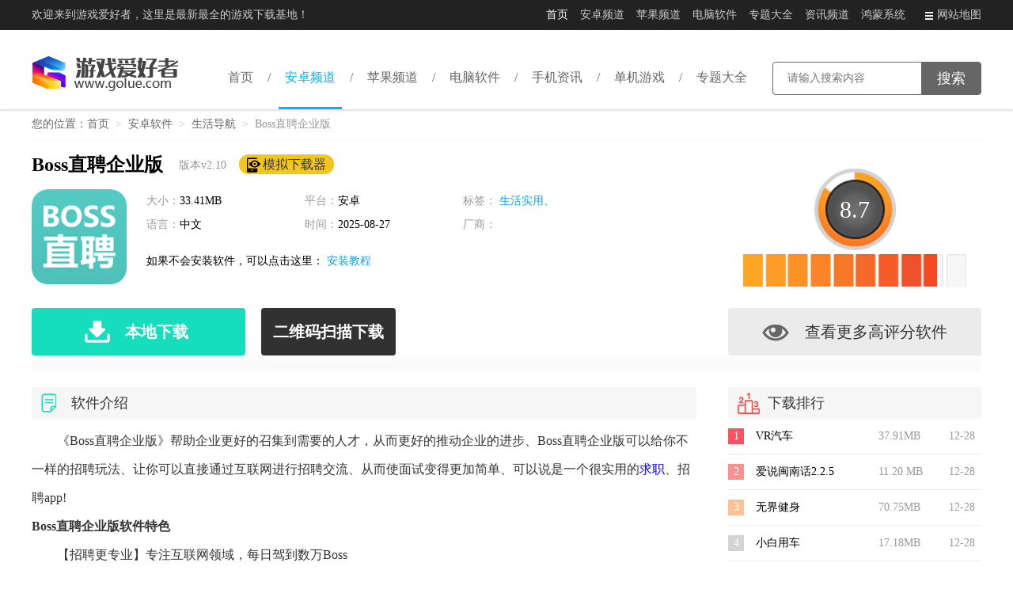

--- FILE ---
content_type: text/html
request_url: https://m.golue.com/az/v379950.html
body_size: 9737
content:
<!DOCTYPE html>
<html lang="en">
<head>
    <meta charset="UTF-8">
    <meta content="text/html; charset=UTF-8" http-equiv="Content-Type" />
    <meta content="width=device-width,minimum-scale=1.0,maximum-scale=1.0,user-scalable=no" name="viewport" />
    <meta content="telephone=no" name="format-detection" />
    <meta content="address=no" name="format-detection" />
    <meta name="referrer" content="always" />
    <meta name="apple-mobile-web-app-capable" content="no" />
    <title>Boss直聘企业版免费下载-Boss直聘企业版APK下载_游戏爱好者</title>
    <meta name="keywords" content="Boss直聘">
    <meta name="description" content="《Boss直聘企业版》帮助企业更好的召集到需要的人才，从而更好的推动企业的进步、Boss直聘企业版可以给你不一样的招聘玩法、让你可以直接通过互联网进行招聘交流、">
    <script src="//staticfile.golue.com/common/jquery-1.9.1.min.js"></script>
 	<script src="//staticfile.golue.com/common/isPc.js"></script>
    <script src="//staticfile.golue.com/golue/theme1/m/js/resize-font.js"></script>
  	
  	  	
    <link rel="stylesheet" href="//staticfile.golue.com/golue/theme1/m/css/swiper.min.css">
    <link rel="stylesheet" href="//staticfile.golue.com/golue/theme1/m/css/jquery.fancybox.min.css?vv">
    <link rel="stylesheet" href="//staticfile.golue.com/golue/theme1/m/css/main.css?ver=1.0.9">
    <link rel="canonical" href="https://www.golue.com/az/v379950.html">  
</head>
<body>
<div class="header2 flex headersearch3">
	<a href="/" class="gohome"><img src="https://staticfile.golue.com/golue/theme1/m/images/logo2.png" alt="" class="imgwglogo"></a>
	<div class="searchInput flex1">
		<form action="http://search.golue.com/msearch" target="_blank" method="get" name="sForm">
			<input type="text" placeholder="请输入搜索内容"  value="" name="keyword" class="stext">
			<input type="hidden"  name="type"  value="0">
			<input type="submit" class="sbutton">
		</form>
	</div>
	<div class="fr mapbtn">
		<span class="iconfont">&#xe63c;</span>
	</div>
</div>
<div class="map4">
    <div class="map4Mask"></div>
    <div class="map4Box">
        <div class="map4Content">
            <div class="mtt14">
                <h4>快速导航</h4>
                <span class="map4Close"></span>
            </div>
            <!--菜单-->
                                <div class="mtt13">
                        <h4>安卓游戏</h4>
                    </div>
                                            <ul class="tagList tagList_03">
                                                                                                                                                                                                                                                            <li><a href="/az/a41/" target="_blank" class="" >赛车游戏</a></li>
                                                                                    <li><a href="/az/a42/" target="_blank" class="" >卡牌对战</a></li>
                                                                                    <li><a href="/az/a43/" target="_blank" class="" >角色扮演</a></li>
                                                                                    <li><a href="/az/a44/" target="_blank" class="" >策略塔防</a></li>
                                                                                    <li><a href="/az/a45/" target="_blank" class="" >动作冒险</a></li>
                                                                                    <li><a href="/az/a46/" target="_blank" class="" >休闲益智</a></li>
                                                                                    <li><a href="/az/a47/" target="_blank" class="" >飞行射击</a></li>
                                                                                    <li><a href="/az/a48/" target="_blank" class="" >社区经营</a></li>
                                                                                    <li><a href="/az/a49/" target="_blank" class="" >音乐游戏</a></li>
                                                                                    <li><a href="/az/a50/" target="_blank" class="" >体育游戏</a></li>
                                                                                    <li><a href="/az/a51/" target="_blank" class="" >竞技格斗</a></li>
                                                                                    <li><a href="/az/a52/" target="_blank" class="" >网络游戏</a></li>
                                                                                    <li><a href="/az/a53/" target="_blank" class="" >电视游戏</a></li>
                                                                                                                                                                                                                                                                                                                                                                                                                                                                                                                                                                                                                                                                                                                                                                                                                                                                                                                                                                                                                                                                                                                                                                                                                                                                                                                                                                                                                                                                                                                                                                                                                                                                                                                                                                                                                                                                                                                                                                                                                                                                </ul>
                                                                    <div class="mtt13">
                        <h4>安卓软件</h4>
                    </div>
                                            <ul class="tagList tagList_03">
                                                                                                                                                                                                                                                                                                                                                                                                                                                                                                                                                                                                                                        <li><a href="/az/a55/" target="_blank" class="" >社交聊天</a></li>
                                                                                    <li><a href="/az/a56/" target="_blank" class="" >系统工具</a></li>
                                                                                    <li><a href="/az/a57/" target="_blank" class="" >安全保密</a></li>
                                                                                    <li><a href="/az/a58/" target="_blank" class="" >网络浏览</a></li>
                                                                                    <li><a href="/az/a59/" target="_blank" class="" >影音播放</a></li>
                                                                                    <li><a href="/az/a60/" target="_blank" class="" >主题美化</a></li>
                                                                                    <li><a href="/az/a61/" target="_blank" class="" >图书阅读</a></li>
                                                                                    <li><a href="/az/a62/" target="_blank" class="" >生活导航</a></li>
                                                                                    <li><a href="/az/a63/" target="_blank" class="" >拍照摄像</a></li>
                                                                                    <li><a href="/az/a64/" target="_blank" class="" >学习理财</a></li>
                                                                                    <li><a href="/az/a65/" target="_blank" class="" >通讯增强</a></li>
                                                                                    <li><a href="/az/a66/" target="_blank" class="" >游戏辅助</a></li>
                                                                                    <li><a href="/az/a67/" target="_blank" class="" >电视软件</a></li>
                                                                                                                                                                                                                                                                                                                                                                                                                                                                                                                                                                                                                                                                                                                                                                                                                                                                                                                                                                                                                                                                                                                                                                                                                                                                                                                                                                                                                                                                                                                                                                                                                                                                                    </ul>
                                                                    <div class="mtt13">
                        <h4>IOS游戏</h4>
                    </div>
                                            <ul class="tagList tagList_03">
                                                                                                                                                                                                                                                                                                                                                                                                                                                                                                                                                                                                                                                                                                                                                                                                                                                                                                                                                                                                                                                                                                                                                                                                                                                                                                                                                                                                                                                                                                                                                                                                                                                                                                                                                <li><a href="/igame/scyx/" target="_blank" class="" >赛车游戏</a></li>
                                                                                    <li><a href="/igame/kpdz/" target="_blank" class="" >卡牌对战</a></li>
                                                                                    <li><a href="/igame/jsby/" target="_blank" class="" >角色扮演</a></li>
                                                                                    <li><a href="/igame/cltf/" target="_blank" class="" >策略塔防</a></li>
                                                                                    <li><a href="/igame/dzmx/" target="_blank" class="" >动作冒险</a></li>
                                                                                    <li><a href="/igame/xxyz/" target="_blank" class="" >休闲益智</a></li>
                                                                                    <li><a href="/igame/fxsj/" target="_blank" class="" >飞行射击</a></li>
                                                                                    <li><a href="/igame/sqjy/" target="_blank" class="" >社区经营</a></li>
                                                                                    <li><a href="/igame/yljz/" target="_blank" class="" >音乐节奏</a></li>
                                                                                    <li><a href="/igame/tyyd/" target="_blank" class="" >体育运动</a></li>
                                                                                    <li><a href="/igame/jjgd/" target="_blank" class="" >竞技格斗</a></li>
                                                                                    <li><a href="/igame/sdyx/" target="_blank" class="" >3D游戏</a></li>
                                                                                                                                                                                                                                                                                                                                                                                                                                                                                                                                                                                                        </ul>
                                                                    <div class="mtt13">
                        <h4>IOS软件</h4>
                    </div>
                                            <ul class="tagList tagList_03">
                                                                                                                                                                                                                                                                                                                                                                                                                                                                                                                                                                                                                                                                                                                                                                                                                                                                                                                                                                                                                                                                                                                                                                                                                                                                                                                                                                                                                                                                                                                                                                                                                                                                                                                                                                                                                                                                                                                                                                                                                                                                                                <li><a href="/isoft/sjlt/" target="_blank" class="" >社交聊天</a></li>
                                                                                    <li><a href="/isoft/xtgj/" target="_blank" class="" >系统工具</a></li>
                                                                                    <li><a href="/isoft/aqbj/" target="_blank" class="" >安全保密</a></li>
                                                                                    <li><a href="/isoft/wlll/" target="_blank" class="" >网络浏览</a></li>
                                                                                    <li><a href="/isoft/yybf/" target="_blank" class="" >影音播放</a></li>
                                                                                    <li><a href="/isoft/ztmh/" target="_blank" class="" >主题美化</a></li>
                                                                                    <li><a href="/isoft/tsyd/" target="_blank" class="" >图书阅读</a></li>
                                                                                    <li><a href="/isoft/shdh/" target="_blank" class="" >生活导航</a></li>
                                                                                    <li><a href="/isoft/pzsx/" target="_blank" class="" >拍照摄像</a></li>
                                                                                    <li><a href="/isoft/xxlc/" target="_blank" class="" >学习理财</a></li>
                                                                                    <li><a href="/isoft/txzq/" target="_blank" class="" >通讯增强</a></li>
                                                                                    <li><a href="/isoft/yxfz/" target="_blank" class="" >游戏辅助</a></li>
                                                                                                                                                                                                                                                        </ul>
                                                                    <div class="mtt13">
                        <h4>文章频道</h4>
                    </div>
                                            <ul class="tagList tagList_03">
                                                                                                                                                                                                                                                                                                                                                                                                                                                                                                                                                                                                                                                                                                                                                                                                                                                                                                                                                                                                                    <li><a href="/news/18_1.html" target="_blank" class="" >八卦杂谈</a></li>
                                                                                    <li><a href="/news/17_1.html" target="_blank" class="" >游戏评测</a></li>
                                                                                    <li><a href="/news/16_1.html" target="_blank" class="" >攻略秘籍</a></li>
                                                                                    <li><a href="/news/15_1.html" target="_blank" class="" >业界动态</a></li>
                                                                                    <li><a href="/news/14_1.html" target="_blank" class="" >游戏新闻</a></li>
                                                                                    <li><a href="/news/13_1.html" target="_blank" class="" >新作前瞻</a></li>
                                                                                    <li><a href="/news/19_1.html" target="_blank" class="" >游戏视频</a></li>
                                                                                    <li><a href="/anews/a102/" target="_blank" class="" >手游新闻</a></li>
                                                                                    <li><a href="/anews/a103/" target="_blank" class="" >手游攻略</a></li>
                                                                                    <li><a href="/anews/a104/" target="_blank" class="" >软件教程</a></li>
                                                                                                                                                                                                                                                                                                                                                                                                                                                                                                                                                                                                                                                                                                                                                                                                                                                                                                                                                                                                                                                                                                                                                                                                                                                                                                                                                                                            </ul>
                                                                    <div class="mtt13">
                        <h4>专题大全</h4>
                    </div>
                                            <ul class="tagList tagList_03">
                                                                                                                                                                                                                                                                                                                                                                                                                                                                                                                                                                                                                                                                                                                                                                                                                                                                                                                                                                                                                                                                                                                                                                                                                                                                                                            <li><a href="/aazzt/arjzt/" target="_blank" class="" >软件专题</a></li>
                                                                                    <li><a href="/aazzt/ayxzt/" target="_blank" class="" >游戏专题</a></li>
                                                                                    <li><a href="/aazzt/ayxzq/" target="_blank" class="" >游戏专区</a></li>
                                                                                    <li><a href="/aazzt/zxhjj/" target="_blank" class="" >资讯合集</a></li>
                                                                                                                                                                                                                                                                                                                                                                                                                                                                                                                                                                                                                                                                                                                                                                                                                                                                                                                                                                                                                                                                                                                                                                                                                                                                            </ul>
                                                                    <div class="mtt13">
                        <h4>单机游戏</h4>
                    </div>
                                            <ul class="tagList tagList_03">
                                                                                                                                                                                                                                                                                                                                                                                                                                                                                                                                                                                                                                                                                                                                                                                                                                                                                                                                                                                                                                                                                                                                                                                                                                                                                                                                                                                                                            <li><a href="/game/1_1.html" target="_blank" class="" >动作冒险</a></li>
                                                                                    <li><a href="/game/2_1.html" target="_blank" class="" >飞行射击</a></li>
                                                                                    <li><a href="/game/3_1.html" target="_blank" class="" >角色扮演</a></li>
                                                                                    <li><a href="/game/4_1.html" target="_blank" class="" >益智解谜</a></li>
                                                                                    <li><a href="/game/5_1.html" target="_blank" class="" >战争策略</a></li>
                                                                                    <li><a href="/game/6_1.html" target="_blank" class="" >模拟养成</a></li>
                                                                                    <li><a href="/game/7_1.html" target="_blank" class="" >赛车竞速</a></li>
                                                                                    <li><a href="/game/8_1.html" target="_blank" class="" >体育经济</a></li>
                                                                                    <li><a href="/game/9_1.html" target="_blank" class="" >棋牌益智</a></li>
                                                                                    <li><a href="/game/10_1.html" target="_blank" class="" >休闲娱乐</a></li>
                                                                                    <li><a href="/game/11_1.html" target="_blank" class="" >街机模拟器</a></li>
                                                                                                                                                                                                                                                                                                                                                                                                                                                                                                                                                                                                                                                                                                                                                                                                                                                                                                                                                        </ul>
                                                                                                                                                                                                                                                                                                                                                                                                                                                                                                                                                                                                                                                                                                                                                                                                                                                                                                                                                                                                                                                                        
            <div class="mtt13">
                <h4>频道</h4>
            </div>
            <ul class="tagList tagList_03">
                <li><a href="/az/">安卓频道</a></li>
            </ul>
        </div>
    </div>
  </div><style>.hide{display:none}</style>

<h3 class="pagetitle flex1 hide">生活导航</h3>
<script>$('h2.pagetitle').after($('h3.pagetitle').prop('outerHTML').replace(/hide/,'')).remove()</script>

<div class="lochs">
	<a href="/">首页</a>
	        <i>&gt;</i>
        <a href="/az/asoft/">安卓软件</a>
        <i>&gt;</i>
        <a href="/az/a62/">生活导航</a>        
                
</div>

<script>var article_id = 379950;</script>
  <script type="application/ld+json">
					  {
				  "@context": "https://ziyuan.baidu.com/contexts/cambrian.jsonld",
				  "@id": "https://m.golue.com/az/v379950.html",
				  "title": "Boss直聘企业版免费下载-Boss直聘企业版APK下载-游戏爱好者",
				  "images": ["https://imgres.golue.com/golue/76/379950-202004282056565ea898988c140.jpg","https://imgres.golue.com/golue/76/379950-202004282056565ea898989095d.jpg","https://imgres.golue.com/golue/76/379950-202004282056565ea8989898639.jpg","https://imgres.golue.com/golue/76/379950-202004282056565ea898989e216.jpg","https://imgres.golue.com/golue/76/379950-202004282056565ea89898a5db6.jpg"], 
				  "description": "《Boss直聘企业版》帮助企业更好的召集到需要的人才，从而更好的推动企业的进步、Boss直聘企业版可以给你不一样的招聘玩法、让你可以直接通过互联网进行招聘交流、从而使面试变得更加简单、可以说是一个很实用的求职、招聘app!Boss直聘企业版软件特色【招聘更专业",
				  "pubDate": "2019-10-30T16:10:39",
				  "upDate": "2025-08-27T21:33:04"
			  }
</script>
<div class="appheader clearfix">
    <div class="left">
        <img src="//imgres.golue.com/golue/76/379950-202004282056565ea89898846c4.jpg" alt="">
        <p class="star"><span><i style="width: 50%;"></i></span></p>
        <div class="pf"><b>7</b>很不错</div>
    </div>
    <h2 class="tt elli1">Boss直聘企业版</h2>
    <ul class="info">
        <li><span>类型：</span>生活导航</li>
        <li><span>大小：</span>33.41MB</li>
        <li><span>平台：</span>安卓</li>
        <li><span>时间：</span>2025-08-27</li>
    </ul>
  <style>#ios-btn{display:none}</style>
    <p class="tag" style="display:none">
        <span></span>
        <a></a>
    </p>
  
     		<p class="btn"><a href="javascript:openPackage(825,'Boss直聘企业版','com.hpbr.bosszhipin')" class="down-url az " >安卓版下载</a><a href="javascript:;" class="pg" id="ios-btn">苹果版下载</a></p>
	      
</div>
<script>
  var editorinfo={'name':'卡哆卡咓手电筒','date':'2025-08-27'}
</script>


<div class="hr hr20"></div>
<script>$('h1.pagetitle').html("生活导航")</script>


<div class="pd20">
    <h4 class="apttile">软件截图</h4>
    <section class="gameImgBox">
        <div class="swiper-container">
            <ul class="swiper-wrapper">
                <li class="swiper-slide"><img src="//imgres.golue.com/golue/76/379950-202004282056565ea898988c140.jpg"></li><li class="swiper-slide"><img src="//imgres.golue.com/golue/76/379950-202004282056565ea898989095d.jpg"></li><li class="swiper-slide"><img src="//imgres.golue.com/golue/76/379950-202004282056565ea8989898639.jpg"></li><li class="swiper-slide"><img src="//imgres.golue.com/golue/76/379950-202004282056565ea898989e216.jpg"></li><li class="swiper-slide"><img src="//imgres.golue.com/golue/76/379950-202004282056565ea89898a5db6.jpg"></li>
            </ul>
        </div>
    </section>
    <section class="gameImgBox2">
        <div class="swiper-container">
            <div class="swiper-wrapper">
                 <li class="swiper-slide swiper-slide-center none-effect"><a href="javascript:;"><img src="//imgres.golue.com/golue/76/379950-202004282056565ea898988c140.jpg"></a><div class="layer-mask"></div><span class="closebtns"></span></li> <li class="swiper-slide swiper-slide-center none-effect"><a href="javascript:;"><img src="//imgres.golue.com/golue/76/379950-202004282056565ea898989095d.jpg"></a><div class="layer-mask"></div><span class="closebtns"></span></li> <li class="swiper-slide swiper-slide-center none-effect"><a href="javascript:;"><img src="//imgres.golue.com/golue/76/379950-202004282056565ea8989898639.jpg"></a><div class="layer-mask"></div><span class="closebtns"></span></li> <li class="swiper-slide swiper-slide-center none-effect"><a href="javascript:;"><img src="//imgres.golue.com/golue/76/379950-202004282056565ea898989e216.jpg"></a><div class="layer-mask"></div><span class="closebtns"></span></li> <li class="swiper-slide swiper-slide-center none-effect"><a href="javascript:;"><img src="//imgres.golue.com/golue/76/379950-202004282056565ea89898a5db6.jpg"></a><div class="layer-mask"></div><span class="closebtns"></span></li>
            </div>
            <div class="button">
                <div class="swiper-button-prev"></div>
                <div class="swiper-button-next"></div>
            </div>
        </div>
    </section>
</div>
<div class="hr hr20"></div>
<div class="appcontent pd20">
    <h4>【介绍】</h4>
    <p>《Boss直聘企业版》帮助企业更好的召集到需要的人才，从而更好的推动企业的进步、Boss直聘企业版可以给你不一样的招聘玩法、让你可以直接通过互联网进行招聘交流、从而使面试变得更加简单、可以说是一个很实用的<a class="dict" href="/zt/v133121/"><font color="blue">求职</font></a>、招聘app!</p><h3>Boss直聘企业版软件特色</h3><p>【招聘更专业】专注互联网领域，每日驾到数万Boss</p><p>【职位更全面】日均在线60万+职位，只要你自信!</p><p>【求职更高效】与未来上级直接沟通，当场拍板，闪电入职。</p><p>【跳槽更简单】像微信一样的app，随时随地约聊Boss</p><p>【求职更隐秘】设有企业屏蔽功能，完全保障你的个人隐私</p><p>【职位更匹配】严格的审核机制，虚假企业零容忍</p><p>【简历更炫酷】个性化炫酷微简历，5分钟搞定，高端大气上档次</p><h3>Boss直聘企业版发展历程</h3><p>2014年7月13日BOSS直聘在苹果应用商店上线，与职场<a class="dict" href="/zt/v474680/"><font color="blue">点评</font></a>网站“看准网”是同一家公司下。BOSS直聘主打“跟对人”，看准网服务“进对门”。</p><p>2015年3月，”BOSS直聘”APP新增交换微信功能、web发布职位功能，以及更多的查看Boss和牛人的方式。</p><p>2015年4月，”BOSS直聘”推出“马桶招聘节”，以创新的线下招聘活动，成为”BOSS直聘”首个市场活动。</p><p>2015年5月，”BOSS直聘”联合36氪举办首届“创业Boss节”活动。</p><p>2016年2月，”BOSS直聘”直直IP诞生。</p><p>2016年4月，赵鹏首谈变现思路，计划今年将开拓硅谷市场。</p><p>2016年7月”BOSS直聘”广州站建立，成为继北京、上海、深圳、重庆、成都、杭州后的新站点，至此”BOSS直聘”已经覆盖到国内互联网主流城市。</p><p>2016年7月13日，”BOSS直聘”上线两周年。第五轮融资取得成功，同时正式对外推出”BOSS直聘”的IP--“直直”<a class="dict" href="/zt/v417639/"><font color="blue">精灵</font></a>。</p><p>2016年9月22日，“BOSS直聘”获C1、C2轮融资，共计2800万美金。</p><p>截止到2016年8月，“BOSS直聘”企业端+牛人端用户突破千万。</p><h3>Boss直聘企业版修改密码操作</h3><p>1、打开Boss直聘，选择下方功能栏目中的“我的”;</p><p>2、在“我的”界面中，<a class="dict" href="/zt/v423515/"><font color="blue">点击</font></a>右上方的“设置”按钮;</p><p>3、在“设置”界面中，点击“设置密码”;</p><p>4、在“设置密码”界面中输入新的密码即可。</p><h3>Boss直聘企业版更新内容</h3><p>5.5.1版本更新内容</p><p>修复已知bug</p><p>优化<a class="dict" href="/zt/v338394/"><font color="blue">系统</font></a>操作</p></div>
<div class="hr hr20"></div>
<div class="ermbanner"><a href="https://m.golue.com/feedback.html" target="_blank"><img src="//staticfile.golue.com/golue/theme1/m/images/fb_soft.png" alt=""></a></div>
<script>
  var noIos = '';
  $(function(){
	if(noIos){
	  $('#ios-btn').attr('href', noIos).css('display','block');
	  $('.appheader').addClass('appHrActive').removeClass('nApphr');	  
	}else{
	$('.appheader').removeClass('appHrActive').addClass('nApphr');
	}			
  });
</script>
<div class="hr hr20"></div>
<div class="pd20">
    <div class="gltitle">
        <h4 class="tt"><i class="t7"></i>相关下载</h4>
    </div>
  <style>
		.addGame {margin-bottom:5px;}
		.addGameHeader {height:36px;line-height:36px;}
		.downButton {float:right;display:block;text-align:left;width:68px;padding:7px 0 7px 30px;height:26px;line-height:12px;font-size:12px;color:#fff;background-color:#19b5ff;border-radius:5px;font-weight:normal;box-sizing:border-box;-moz-box-sizing:border-box;-webkit-box-sizing:border-box;position:relative;}
		.addGameName {font-size:16px;font-weight:bold;overflow:hidden;font-weight:bold;color:#000;height:36px;}
		.addStar b {font-weight:normal;color:#ffa018;font-size:18px;}
		.addGameIntro {font-size:14px;height:24px;line-height:24px;overflow:hidden;text-overflow:ellipsis;white-space:nowrap;margin:5px 0;}
		.addGame .hezi img {display:block;width:100%;}
		.addGameIntro,.addGameHeader {padding:0 10px;}
		.downButton b {width:16px;display:block;position:relative;margin:0 auto;height:12px;position:absolute;left:0;top:50%;margin-top:-6px;left:10px;}
		.downButton b:before {content:'';height:0;width:0;display:block;border:transparent solid;border-width:5px 5px 0 5px;border-top-color:#fff;position:absolute;top:4px;left:50%;margin-left:-5px;}
		.downButton b:after {content:'';height:4px;width:4px;display:block;background:#fff;position:absolute;top:0;left:50%;margin-left:-2px;}
		.downButton i {width:100%;display:block;position:relative;margin:0 auto;height:100%;}
		.downButton i:before {content:'';height:5px;width:100%;display:block;border:2px #fff solid;border-top-width:0;position:absolute;bottom:0px;left:0px;box-sizing:border-box;-moz-box-sizing:border-box;-webkit-box-sizing:border-box;}
		.addStar i {font-size:20px;color:#ffa018;}
		.addStar {margin-left:10px;}
	</style>
	<div class="addGame">
	  		<a href="https://m.golue.com/az/v516829.html">
			<div class="addGameHeader">
				<span class="downButton"><b><i></i></b>下载</span>
				<h4 class="addGameName">好玩游戏大全<span class="addStar"><i class="">★</i><b>9.8</b></span></h4>
			</div>
			<p class="addGameIntro">一款为玩家带来最独特游戏合集的应用</p>
			<div class="hezi"><img src="//imgres.golue.com/golue/common/202005261526555eccc4bf39aec.jpg" alt=""></div>
		</a>
	  	</div>
    <ul class="applist3">

                <li>
            <a href="/az/v1239088.html">
                <div class="imgBox"><img src="//imgres.golue.com/golue/248/1239088-202505260938496833c62989a5c.jpg" alt=""></div>
                <h4 class="tt elli1">吃货菜谱</h4>
                <p class="info">
                    <span>生活导航</span>
                    <i>|</i>
                    <span>52.85MB</span>
                </p>
                <p class="timer">时间：2025-05-26</p>
                <strong class="btn"><i class="iconfont">&#xe638;</i>下载</strong>
            </a>
        </li>
                <li>
            <a href="/az/v1233683.html">
                <div class="imgBox"><img src="//imgres.golue.com/golue/247/1233683-2025051809520368293d4347e66.jpg" alt=""></div>
                <h4 class="tt elli1">电工计算器手机版</h4>
                <p class="info">
                    <span>生活导航</span>
                    <i>|</i>
                    <span>21.91MB</span>
                </p>
                <p class="timer">时间：2025-12-18</p>
                <strong class="btn"><i class="iconfont">&#xe638;</i>下载</strong>
            </a>
        </li>
                <li>
            <a href="/az/v1233299.html">
                <div class="imgBox"><img src="//imgres.golue.com/golue/247/1233299-202505170955136827ec81d0eb6.jpg" alt=""></div>
                <h4 class="tt elli1">食谱大师</h4>
                <p class="info">
                    <span>生活导航</span>
                    <i>|</i>
                    <span>54.86MB</span>
                </p>
                <p class="timer">时间：2025-05-17</p>
                <strong class="btn"><i class="iconfont">&#xe638;</i>下载</strong>
            </a>
        </li>
                <li>
            <a href="/az/v1229985.html">
                <div class="imgBox"><img src="//imgres.golue.com/golue/246/1229985-202505140947146823f6221cb9a.jpg" alt=""></div>
                <h4 class="tt elli1">国通石油</h4>
                <p class="info">
                    <span>生活导航</span>
                    <i>|</i>
                    <span>28.68MB</span>
                </p>
                <p class="timer">时间：2025-11-04</p>
                <strong class="btn"><i class="iconfont">&#xe638;</i>下载</strong>
            </a>
        </li>
        
    </ul>
</div>


<div class="hr hr20"></div>
<div class="pd20 jsTab">
        <ul class="tabNav flex tabnav2 zttabnav">
                <li class="flex1  active">找工作app软件大全</li>
                <li class="flex1 ">企业软件大全</li>
            </ul>
    <div class="">
                <div class="tablist" style=" display:block; ">
        <div class="hjjj">
            <p>找工作哪个网站好？找工作app开启人才网招聘求职新时代，找工作app让求职者与Boss直接开聊、加快面试、即时反馈，找工作就来找工作app大全找合适你的找工作app吧。</p>
            <div class="more"><a href="/zt/v378527/">查看详情</a></div>
        </div>
        <ul class="applist4">
                        <li><a href="/az/v1038816.html"><img src="//imgres.golue.com/golue/208/1038816-2023122211440365850603c9000.jpg" alt=""><span class="tt">JOBS海归</span><span class="btn">下载</span></a></li>
                        <li><a href="/az/v1040646.html"><img src="//imgres.golue.com/golue/209/1040646-2024010511520565977ce54fb49.jpg" alt=""><span class="tt">仪聘</span><span class="btn">下载</span></a></li>
                        <li><a href="/az/v1038592.html"><img src="//imgres.golue.com/golue/208/1038592-202312211118066583ae6ec6d4a.jpg" alt=""><span class="tt">富才网</span><span class="btn">下载</span></a></li>
                        <li><a href="/az/v1092803.html"><img src="//imgres.golue.com/golue/219/1092803-2024090515230266d95c56f227a.jpg" alt=""><span class="tt">巢湖直聘</span><span class="btn">下载</span></a></li>
                    </ul>
    </div>
            <div class="tablist" style="">
        <div class="hjjj">
            <p>企业使用的app通常都是和三方的公司提供的定制方案，所以没有个人版或者商业版本的各种推广还有广告服务，功能上也会精简很多，但更为专注于效率办公，因此在很多功能操作都做了一定的专业级别设定，在使用的时候会接入企业自有的中枢控制系统。</p>
            <div class="more"><a href="/zt/v571250/">查看详情</a></div>
        </div>
        <ul class="applist4">
                        <li><a href="/az/v1328746.html"><img src="//imgres.golue.com/golue/266/1328746-2025092415060868d398603e342.jpg" alt=""><span class="tt">Sofa</span><span class="btn">下载</span></a></li>
                        <li><a href="/az/v1338784.html"><img src="//imgres.golue.com/golue/268/1338784-2025101212570168eb351de11f2.jpg" alt=""><span class="tt">哲美在线平台</span><span class="btn">下载</span></a></li>
                        <li><a href="/az/v1310575.html"><img src="//imgres.golue.com/golue/263/1310575-2025082911480268b122f284399.jpg" alt=""><span class="tt">云南农药监管</span><span class="btn">下载</span></a></li>
                        <li><a href="/az/v1332920.html"><img src="//imgres.golue.com/golue/267/1332920-2025093012220168db5ae9a0ecb.jpg" alt=""><span class="tt">二维码和条形码生成器</span><span class="btn">下载</span></a></li>
                    </ul>
    </div>
    </div>
</div>


<div class="hr hr20"></div>
<div class="pd20">
    <div class="gltitle mb_20">
        <h4 class="tt"><i class="t6"></i>软件资讯</h4>
    </div>


      <div class="newsHot">
        <a href="/news/v1312423.html">
            <span class="imgBox"><img src="//imgres.golue.com/golue/263/1312423-2025090114440468b540b445774.jpg" alt=""><span></span></span>
        </a>
        <h4 class="elli1">支付宝丰收节免单88红包怎么得</h4>
        <p class="elli2">金秋送爽，丰收正当时!支付宝为广大用户准备了一份暖心福利——丰收节红包活动正式开启。即日起，只需动动手指，就有机会收获最高88元的现金红包，让丰收的喜悦从田间地头蔓延到你的手机屏幕!无论是日常购物还是转账支付，一个红包都能为生活添一份惊喜。支付宝丰收节免单88红包怎么得活动介绍：参加支付宝举办的丰收节抽最高88元红包活动，通过打开支付宝APP进入活动页面，完成任务种果子即有机会获得随机金额的支付宝</p>
        <div><span class="timer">2025-09-01 </span><span>【】</span></div>
    </div>

    <ul class="dianlist">
                        <li><a href="/news/v1158195.html"><span>02-08</span>deepseek如何接入siri</a></li>
                        <li><a href="/news/v1148489.html"><span>01-14</span>什么是比特币反弹</a></li>
                        <li><a href="/news/v1148480.html"><span>01-14</span>什么是比特币跳水</a></li>
                        <li><a href="/news/v1147941.html"><span>01-13</span>什么是比特币高频套利</a></li>
                        <li><a href="/news/v1147933.html"><span>01-13</span>比特币双花是啥</a></li>
                        <li><a href="/news/v1147334.html"><span>01-10</span>比特币日线是什么</a></li>
                        <li><a href="/news/v1147319.html"><span>01-10</span>什么是比特币量化交易</a></li>
                        <li><a href="/news/v1146900.html"><span>01-10</span>比特币场外交易是什么意思</a></li>
                    </ul>


    <a href="/anews/a104/" class="morebtn">点击查看更多&gt;&gt;</a>
</div>
<script src="//staticfile.golue.com/golue/theme1/api_package.js?v=1.2"></script>
<script src="//staticfile.golue.com/golue/theme1/??m/js/swiper.min.js,m/js/goTop.js,m/js/main.js,m/js/down.js"></script>
<script src='/editortj'></script>
 <script> var doctype='app'; </script>
<div class="footer"><p>Copyright © 1998-2019 golue.com All Rights Reserved</p> <p><a href="https://beian.miit.gov.cn/" target="_blank" id="beian"></a>
<a href="javascript:void(0);" style="color: #999;" onclick="feedbackclick();">意见反馈</a>  
</p></div>
<script src="//staticfile.golue.com/common/mbfeedback.js"></script>
  <script src="//staticfile.golue.com/golue/theme1/ba.js"></script>
<script>
    var _hmt = _hmt || [];
(function() {
var hm = document.createElement("script");
hm.src = "https://hm.baidu.com/hm.js?fc26ea58a97fa47f4ff2079940006e69";
var s = document.getElementsByTagName("script")[0];
s.parentNode.insertBefore(hm, s);
})();
</script>
<script>
    (function(){
        var bp = document.createElement('script');
        var curProtocol = window.location.protocol.split(':')[0];
        if (curProtocol === 'https') {
            bp.src = 'https://zz.bdstatic.com/linksubmit/push.js';
        }
        else {
            bp.src = 'http://push.zhanzhang.baidu.com/push.js';
        }
        var s = document.getElementsByTagName("script")[0];
        s.parentNode.insertBefore(bp, s);
    })();
</script>
<script>
    (function(){
        var src = (document.location.protocol == "http:") ? "http://js.passport.qihucdn.com/11.0.1.js?fcbc9b1aa7062e034a39b33381983a9c":"https://jspassport.ssl.qhimg.com/11.0.1.js?fcbc9b1aa7062e034a39b33381983a9c";
        document.write('<script src="' + src + '" id="sozz"><\/script>');
    })();
</script>
<script src="//staticfile.golue.com/golue/theme1/m/js/jquery.fancybox.min_new.js"></script>
<script src="//staticfile.golue.com/golue/init.js" type="text/javascript" charset="utf-8"></script>  
</body>
</html>

--- FILE ---
content_type: text/html
request_url: https://www.golue.com/az/v379950.html
body_size: 11506
content:
<!DOCTYPE html>
<html lang="en">
<head>
    <meta charset="UTF-8">
    <title>Boss直聘企业版免费下载-Boss直聘企业版APK下载_游戏爱好者</title>
    <meta name="keywords" content="Boss直聘">
    <meta name="description" content="《Boss直聘企业版》帮助企业更好的召集到需要的人才，从而更好的推动企业的进步、Boss直聘企业版可以给你不一样的招聘玩法、让你可以直接通过互联网进行招聘交流、">
    <meta name="mobile-agent" content="format=xhtml;url=https://m.golue.com/az/v379950.html" />
    <meta name="mobile-agent" content="format=html5;url=https://m.golue.com/az/v379950.html" />
    <link rel="alternate" media="only screen and (max-width: 640px)" href="https://m.golue.com/az/v379950.html" />
    <link rel="Shortcut Icon" href="//staticfile.golue.com/golue/theme1/favicon.ico"/>
    <link rel="stylesheet" href="//staticfile.golue.com/golue/theme1/v2/pc/css/style2.css">
    <link rel="stylesheet" href="//staticfile.golue.com/golue/theme1/pc/css/main.css">
    <link rel="stylesheet" href="//staticfile.golue.com/golue/theme1/pc/css/jquery.fancybox.min.css?vv">
    <link rel="canonical" href="https://www.golue.com/az/v379950.html">
    <script type="text/javascript" src="//staticfile.golue.com/common/isMobile.js" ></script>
    <script src="//staticfile.golue.com/common/jquery-1.9.1.min.js"></script>
</head>
<body>
<div class="v2Top">
    <div class="w1200 clearfix">
        <p class="fl">欢迎来到游戏爱好者，这里是最新最全的游戏下载基地！</p>
        <ul class="fr v2TopNav clearfix">
            <li class="active"><a target="_blank" href="/">首页</a></li>
            <li><a target="_blank" href="/az/">安卓频道</a></li>
            <li><a target="_blank" href="/iphone/">苹果频道</a></li>
            <li><a target="_blank" href="/pcexe/">电脑软件</a></li>
            <li><a target="_blank" href="/aazzt/">专题大全</a></li>
            <li><a target="_blank" href="/anews/">资讯频道</a></li>
		  		  <li><a target="_blank" href="/hhxt/">鸿蒙系统</a></li>
            <li><a target="_blank" href="/map.html"><i class="v2icon"></i>网站地图</a></li>
        </ul>
    </div>
</div>
<div class="v2Header">
    <div class="w1200 clearfix">
        <h4 class="v2logo"><a target="_blank" href="/"><img src="//staticfile.golue.com/golue/theme1/v2/pc/images/v2logo.png" alt=""></a></h4>
        <div class="v2search">
            <form action="https://search.golue.com/search" target="_blank" method="get" name="sForm">
                <div class="v2searchBox">
                    <input type="text" placeholder="请输入搜索内容"  value="" name="keyword" class="v2searchText">
                    <input type="hidden"  name="type"  value="0">
                    <input type="submit" value="搜索" class="v2searchBtn">
                </div>
                <div class="vwserchDrop">
                </div>
            </form>
</div>
        <ul class="clearfix v2Nav">
            <li><a target="_blank" href="/">首页</a></li>
            <li class="active">
                <a target="_blank" href="/az/">安卓频道</a>
                <ul class="v2dropnav">
                    <li><a target="_blank" href="/az/agame/">安卓游戏</a></li>
                    <li><a target="_blank" href="/az/asoft/">安卓软件</a></li>
                </ul>
            </li>
            <li>
                <a target="_blank" href="/iphone/">苹果频道</a>
                <ul class="v2dropnav">
                    <li><a target="_blank" href="/igame/">苹果游戏</a></li>
                    <li><a target="_blank" href="/isoft/">苹果软件</a></li>
                </ul>
            </li>
            <li><a target="_blank" href="/pcexe/">电脑软件</a></li>
            <li><a target="_blank" href="/anews/">手机资讯</a></li>
            <li><a target="_blank" href="/game/">单机游戏</a></li>
            <li><a target="_blank" href="/aazzt/">专题大全</a></li>
        </ul>
    </div>
</div>

<link rel="stylesheet" href="//staticfile.golue.com/golue/theme1/pc/css/app.css?v923">
<link rel="stylesheet" href="//staticfile.golue.com/golue/theme1/pc/css/jquery.fancybox.min.css">
<div class="w1200 clearfix">
    <div class="siderLoch">
        <span>您的位置：</span><a  target="_blank" href="/az/">首页</a>
                <i>&gt;</i>
        <a  target="_blank" href="/az/asoft/">安卓软件</a>
        <i>&gt;</i>
        <a  target="_blank" href="/az/a62/">生活导航</a>
        <i>&gt;</i>
                <strong>Boss直聘企业版</strong>
    </div>
</div>

<div class="w1200 clearfix nappage jspage appPage3ver">

      <script>var article_id = 379950;</script>
    <script type="application/ld+json">
					  {
				  "@context": "https://ziyuan.baidu.com/contexts/cambrian.jsonld",
				  "@id": "https://www.golue.com/az/v379950.html",
				  "title": "Boss直聘企业版免费下载-Boss直聘企业版APK下载-游戏爱好者",
				  "images": ["https://imgres.golue.com/golue/76/379950-202004282056565ea898988c140.jpg","https://imgres.golue.com/golue/76/379950-202004282056565ea898989095d.jpg","https://imgres.golue.com/golue/76/379950-202004282056565ea8989898639.jpg","https://imgres.golue.com/golue/76/379950-202004282056565ea898989e216.jpg","https://imgres.golue.com/golue/76/379950-202004282056565ea89898a5db6.jpg"], 
				  "description": "《Boss直聘企业版》帮助企业更好的召集到需要的人才，从而更好的推动企业的进步、Boss直聘企业版可以给你不一样的招聘玩法、让你可以直接通过互联网进行招聘交流、从而使面试变得更加简单、可以说是一个很实用的求职、招聘app!Boss直聘企业版软件特色【招聘更专业",
				  "pubDate": "2019-10-30T16:10:39",
				  "upDate": "2025-08-27T21:33:04",
				   "data":{
					  "WebPage":{
						   "pcUrl":"https://www.golue.com/az/v379950.html",
						   "wapUrl":"https://m.golue.com/az/v379950.html",
						   "fromSrc":"游戏爱好者"
					   }
				  }
			  }
</script>
        <div class="nAppHeader clearfix mb20">
        <div class="nhleft clearfix">
            <div class="tt"><h1>Boss直聘企业版</h1><span class="ver">版本v2.10</span><a  target="_blank"  href="https://res.ldmnq.com/ldy/2008/ldmnq_ld_11118_ld.exe" class="mnqBtn"><i class="app3_Icon"></i>模拟下载器</a></div>
            <div class="imgBox"><img src="//imgres.golue.com/golue/76/379950-202004282056565ea89898846c4.jpg" alt="Boss直聘企业版"></div>
            <ul class="infos clearfix">
                <li><span>大小：</span>33.41MB</li>
                <li><span>平台：</span><a  target="_blank" href="/az/">安卓</a></li>
                <li><span>标签：</span>
				  			                     <a  target="_blank" href="/pc/azrj_shsyapp/" class="blue">生活实用、</a>
                                        				 			                 </li>
                <li><span>语言：</span>中文</li>
                <li><span>时间：</span>2025-08-27</li>
                <li><span>厂商：</span></li>
                <li class="cin">如果不会安装软件，可以点击这里： <a  target="_blank" href="https://www.golue.com/news/v561281.html" class="blue">安装教程</a></li>
            </ul>
            <div class="btns clearfix">
                                <a  href="javascript:openPackage(825,'Boss直聘企业版','com.hpbr.bosszhipin')" class="btn1 "><i class="app3_Icon d"></i>本地下载</a>
                
                <div class="btn2 divbtn">二维码扫描下载 <span class="erweima"></span></div>

                <script>
                    $(function(){
                        $('.erweima').qrcode({
                            width   : 142,
                            height  : 142,
                            text    : "https://m.golue.com/az/v379950.html"
                        });
                    });
                </script>

            </div>
        </div>
        <div class="nhright">
            <div class="data_pf" data-score='8.7'>
                <div class="processingbar"><font>10</font></div>
                <div class="score hover"><span style="width: 91%;"></span></div>
            </div>
            <a  target="_blank" href="https://www.golue.com/aazzt/arjzt/" class="gdmorebtn"><i class="app3_Icon"></i>查看更多高评分软件</a>
        </div>
    </div>
    <div class="left fl w840 mr40">
        
        <div class="nvTitle mb10"><h4 class="tt"><i></i>软件介绍</h4></div>
        <div class="napacontent" id="pa1">
            <div class="content">
                <p>《Boss直聘企业版》帮助企业更好的召集到需要的人才，从而更好的推动企业的进步、Boss直聘企业版可以给你不一样的招聘玩法、让你可以直接通过互联网进行招聘交流、从而使面试变得更加简单、可以说是一个很实用的<a class="dict" href="/zt/v133121/"><font color="blue">求职</font></a>、招聘app!</p><h3>Boss直聘企业版软件特色</h3><p>【招聘更专业】专注互联网领域，每日驾到数万Boss</p><p>【职位更全面】日均在线60万+职位，只要你自信!</p><p>【求职更高效】与未来上级直接沟通，当场拍板，闪电入职。</p><p>【跳槽更简单】像微信一样的app，随时随地约聊Boss</p><p>【求职更隐秘】设有企业屏蔽功能，完全保障你的个人隐私</p><p>【职位更匹配】严格的审核机制，虚假企业零容忍</p><p>【简历更炫酷】个性化炫酷微简历，5分钟搞定，高端大气上档次</p><h3>Boss直聘企业版发展历程</h3><p>2014年7月13日BOSS直聘在苹果应用商店上线，与职场<a class="dict" href="/zt/v474680/"><font color="blue">点评</font></a>网站“看准网”是同一家公司下。BOSS直聘主打“跟对人”，看准网服务“进对门”。</p><p>2015年3月，”BOSS直聘”APP新增交换微信功能、web发布职位功能，以及更多的查看Boss和牛人的方式。</p><p>2015年4月，”BOSS直聘”推出“马桶招聘节”，以创新的线下招聘活动，成为”BOSS直聘”首个市场活动。</p><p>2015年5月，”BOSS直聘”联合36氪举办首届“创业Boss节”活动。</p><p>2016年2月，”BOSS直聘”直直IP诞生。</p><p>2016年4月，赵鹏首谈变现思路，计划今年将开拓硅谷市场。</p><p>2016年7月”BOSS直聘”广州站建立，成为继北京、上海、深圳、重庆、成都、杭州后的新站点，至此”BOSS直聘”已经覆盖到国内互联网主流城市。</p><p>2016年7月13日，”BOSS直聘”上线两周年。第五轮融资取得成功，同时正式对外推出”BOSS直聘”的IP--“直直”<a class="dict" href="/zt/v417639/"><font color="blue">精灵</font></a>。</p><p>2016年9月22日，“BOSS直聘”获C1、C2轮融资，共计2800万美金。</p><p>截止到2016年8月，“BOSS直聘”企业端+牛人端用户突破千万。</p><h3>Boss直聘企业版修改密码操作</h3><p>1、打开Boss直聘，选择下方功能栏目中的“我的”;</p><p>2、在“我的”界面中，<a class="dict" href="/zt/v423515/"><font color="blue">点击</font></a>右上方的“设置”按钮;</p><p>3、在“设置”界面中，点击“设置密码”;</p><p>4、在“设置密码”界面中输入新的密码即可。</p><h3>Boss直聘企业版更新内容</h3><p>5.5.1版本更新内容</p><p>修复已知bug</p><p>优化<a class="dict" href="/zt/v338394/"><font color="blue">系统</font></a>操作</p>            </div>
            <h3 class="nptitle"><i></i>游戏截图</h3>
            <div class="sjtabBox" id="pa2">
                <div class="btnBox">
                    <div class="sjImgTab">
                        <ul class="clearfix">
                            <li><a href="javascript:;"><img data-src="//imgres.golue.com/golue/76/379950-202004282056565ea898988c140.jpg" src="//imgres.golue.com/golue/76/379950-202004282056565ea898988c140.jpg"><span></span></a></li><li><a href="javascript:;"><img data-src="//imgres.golue.com/golue/76/379950-202004282056565ea898989095d.jpg" src="//imgres.golue.com/golue/76/379950-202004282056565ea898989095d.jpg"><span></span></a></li><li><a href="javascript:;"><img data-src="//imgres.golue.com/golue/76/379950-202004282056565ea8989898639.jpg" src="//imgres.golue.com/golue/76/379950-202004282056565ea8989898639.jpg"><span></span></a></li><li><a href="javascript:;"><img data-src="//imgres.golue.com/golue/76/379950-202004282056565ea898989e216.jpg" src="//imgres.golue.com/golue/76/379950-202004282056565ea898989e216.jpg"><span></span></a></li><li><a href="javascript:;"><img data-src="//imgres.golue.com/golue/76/379950-202004282056565ea89898a5db6.jpg" src="//imgres.golue.com/golue/76/379950-202004282056565ea89898a5db6.jpg"><span></span></a></li>
                        </ul>
                    </div>
                    <div class="turnBtn turnPrev"></div>
                    <div class="turnBtn turnNext"></div>
                </div>
            </div>
        </div>
        
        <div class="game_version" id="pa3">
            <div class="nvTitle"><h4 class="tt"><i></i>相关软件</h4></div>
            <ul>
                                <li>
                    <a  target="_blank" href="/az/v1239088.html" class="bt">吃货菜谱</a>
                    <span>平台：安卓</span>
                    <span>大小：52.85MB</span>
                    <a  target="_blank" href="/az/v1239088.html" class="down">下载</a>
                </li>
                                <li>
                    <a  target="_blank" href="/az/v1233683.html" class="bt">电工计算器手机版</a>
                    <span>平台：安卓</span>
                    <span>大小：21.91MB</span>
                    <a  target="_blank" href="/az/v1233683.html" class="down">下载</a>
                </li>
                                <li>
                    <a  target="_blank" href="/az/v1233299.html" class="bt">食谱大师</a>
                    <span>平台：安卓</span>
                    <span>大小：54.86MB</span>
                    <a  target="_blank" href="/az/v1233299.html" class="down">下载</a>
                </li>
                                <li>
                    <a  target="_blank" href="/az/v1229985.html" class="bt">国通石油</a>
                    <span>平台：安卓</span>
                    <span>大小：28.68MB</span>
                    <a  target="_blank" href="/az/v1229985.html" class="down">下载</a>
                </li>
                                <li>
                    <a  target="_blank" href="/az/v1228558.html" class="bt">快翻新</a>
                    <span>平台：安卓</span>
                    <span>大小：25.77MB</span>
                    <a  target="_blank" href="/az/v1228558.html" class="down">下载</a>
                </li>
                            </ul>
        </div>
        <div class="game_aboutgl" id="pa4">
            <div class="nvTitle"><h4 class="tt"><i></i>相关攻略</h4></div>

                        <div class="glHots clearfix">
                <a  target="_blank" href="/news/v1312423.html" class="imgBox liscale"><img src="//imgres.golue.com/golue/263/1312423-2025090114440468b540b445774.jpg" alt="支付宝丰收节免单88红包怎么得"></a>
                <h3 class="tt elli1"><a  target="_blank" href="/news/v1312423.html">支付宝丰收节免单88红包怎么得</a></h3>
                <p class="text elli2">金秋送爽，丰收正当时!支付宝为广大用户准备了一份暖心福利——丰收节红包活动正式开启。即日起，只需动动手指，就有机会收获最高88元的现金红包，让丰收的喜悦从田间地头蔓延到你的手机屏幕!无论是日常购物还是转账支付，一个红包都能为生活添一份惊喜。支付宝丰收节免单88红包怎么得活动介绍：参加支付宝举办的丰收节抽最高88元红包活动，通过打开支付宝APP进入活动页面，完成任务种果子即有机会获得随机金额的支付宝</p>
                <p class="timer"><a  target="_blank" href="/news/v1312423.html">立即阅读</a><span><i></i>2025-09-01 14:36:49</span></p>
            </div>
            <ul class="nList5 clearfix">
                                            <li><a  target="_blank" href="/news/v1158195.html"><i></i>deepseek如何接入siri</a></li>
                                            <li><a  target="_blank" href="/news/v1148489.html"><i></i>什么是比特币反弹</a></li>
                                            <li><a  target="_blank" href="/news/v1148480.html"><i></i>什么是比特币跳水</a></li>
                                            <li><a  target="_blank" href="/news/v1147941.html"><i></i>什么是比特币高频套利</a></li>
                                            <li><a  target="_blank" href="/news/v1147933.html"><i></i>比特币双花是啥</a></li>
                                            <li><a  target="_blank" href="/news/v1147334.html"><i></i>比特币日线是什么</a></li>
                            </ul>
                                </div>

                <div class="game_aboutzt mb40 tabs" id="pa5">
            <div class="nvTitle"><h4 class="tt"><i></i>相关专题</h4></div>
                        <ul class="tabNav clearfix">
                                <li class="active"><span>找工作</span></li>
                                <li class=""><span>企业</span></li>
                            </ul>
            <div class="ov">

                                <div class="tablist" style=" display:block; ">
                <div class="hotzts">
                    <a  target="_blank" href="/zt/v378527/" class="imgBox liscale"><img src="//imgres.golue.com/golue/76/378527-202004290114485ea8d5082df46.jpg"></a>
                    <h4 class="tt"><a  target="_blank" href="/zt/v378527/" class="mm">更多&gt;</a><a  target="_blank" href="/zt/v378527/">找工作app软件大全</a></h4>
                    <p class="text">找工作哪个网站好？找工作app开启人才网招聘求职新时代，找工作app让求职者与Boss直接开聊、加快面试、即时反馈，找工作就来找工作app大全找合适你的找工作app吧。</p>
                </div>
                <ul class="clearfix applist5">
                                        <li>
                        <div class="box">
                            <a  target="_blank" href="/az/v1089660.html" class="imgBox"><img src="//imgres.golue.com/golue/218/1089660-2024083010450266d1322e2b9de.jpg"></a>
                            <h4 class="tt"><a  target="_blank" href="/az/v1089660.html">爱生活爱夹江</a></h4>
                            <p class="fs12">62.8MB</p>
                            <p style="width:200px">爱生活爱夹江专为夹江地区居民设计，集生活资讯、社交互动、消费服务于一体，为用户提供全方位的本地生活体验。无论是寻找工作、租房买房，还是交友征婚、了解热点新闻，爱生活爱夹江都能满足您的需求。软件亮点1. 提供丰富的夹江本地生活资讯，实时更新，让用户随时掌握最新动态。2. 交友征婚功能强大，用户可以轻松结交志同道合的异性朋友，拓展社交圈子。3. 界面设计简洁明了，操作便捷，用户体验友好。软件特点1. </p>
                            <a  target="_blank" href="/az/v1089660.html" class="btn">安装</a>
                        </div>
                    </li>
                                        <li>
                        <div class="box">
                            <a  target="_blank" href="/az/v1089657.html" class="imgBox"><img src="//imgres.golue.com/golue/218/1089657-2024083010440366d131f3612e0.jpg"></a>
                            <h4 class="tt"><a  target="_blank" href="/az/v1089657.html">爱生活爱夹江</a></h4>
                            <p class="fs12">66.0 MB</p>
                            <p style="width:200px">爱生活爱夹江专为夹江地区打造，集生活资讯、消费购物、人际交流等多种功能于一体。该软件为夹江人提供了丰富的生活服务，从招工求职到交友征婚，从房屋交易到吃喝玩乐，一应俱全，让夹江人的生活更加便捷与多彩。软件亮点1. 实时更新的本地资讯，让夹江人随时掌握最新动态。2. 多样化的交友互动平台，助力夹江人轻松结交新朋友。3. 便捷的生活服务，覆盖夹江人生活的方方面面。软件特点1. 专为夹江地区定制，满足当地</p>
                            <a  target="_blank" href="/az/v1089657.html" class="btn">安装</a>
                        </div>
                    </li>
                                        <li>
                        <div class="box">
                            <a  target="_blank" href="/az/v1034968.html" class="imgBox"><img src="//imgres.golue.com/golue/207/1034968-20231121115602655c2a523aa3e.jpg"></a>
                            <h4 class="tt"><a  target="_blank" href="/az/v1034968.html">指猎招聘</a></h4>
                            <p class="fs12">53.53MB</p>
                            <p style="width:200px">指猎招聘app汇集了各行各业的优质职位，为用户提供了丰富的选择。软件还还拥有严格的企业审核机制，确保所有发布的职位都是真实可靠的。通过智能匹配算法，能够快速找到与用户需求相匹配的职位，大大提高了求职效率。同时提供了简历制作、面试技巧、职业规划等实用功能，帮助用户全面提升职场竞争力。软件特色采用先进的人工智能技术，实现智能匹配，提高招聘效率专注于高端人才招聘的，为企业提供精准、高效的招聘服务拥有庞大</p>
                            <a  target="_blank" href="/az/v1034968.html" class="btn">安装</a>
                        </div>
                    </li>
                                        <li>
                        <div class="box">
                            <a  target="_blank" href="/az/v1040078.html" class="imgBox"><img src="//imgres.golue.com/golue/209/1040078-202401031110076594d00f8536e.jpg"></a>
                            <h4 class="tt"><a  target="_blank" href="/az/v1040078.html">智慧聘</a></h4>
                            <p class="fs12">58Mb</p>
                            <p style="width:200px">智慧聘app通过大数据和人工智能技术，为用户提供精准的职位匹配、简历优化建议、面试技巧等一系列求职服务。用户可以轻松找到与自己背景和兴趣相符的工作机会，同时企业也能快速找到合适的人才。同时提供了丰富的职业发展资源，包括行业动态、职业规划建议、职场培训课程等，帮助用户提升职业技能，实现职业生涯的持续发展。软件特色用户可以一键投递简历，方便快捷能够根据用户的需求和简历，智能匹配合适的职位实时反馈用户的</p>
                            <a  target="_blank" href="/az/v1040078.html" class="btn">安装</a>
                        </div>
                    </li>
                                    </ul>
            </div>
                            <div class="tablist" style="">
                <div class="hotzts">
                    <a  target="_blank" href="/zt/v571250/" class="imgBox liscale"><img src="//imgres.golue.com/golue/115/571250-202010100932125f810f1ca462d.jpg"></a>
                    <h4 class="tt"><a  target="_blank" href="/zt/v571250/" class="mm">更多&gt;</a><a  target="_blank" href="/zt/v571250/">企业软件大全</a></h4>
                    <p class="text">企业使用的app通常都是和三方的公司提供的定制方案，所以没有个人版或者商业版本的各种推广还有广告服务，功能上也会精简很多，但更为专注于效率办公，因此在很多功能操作都做了一定的专业级别设定，在使用的时候会接入企业自有的中枢控制系统。</p>
                </div>
                <ul class="clearfix applist5">
                                        <li>
                        <div class="box">
                            <a  target="_blank" href="/az/v1335283.html" class="imgBox"><img src="//imgres.golue.com/golue/268/1335283-2025100516570168e232dd8edd7.jpg"></a>
                            <h4 class="tt"><a  target="_blank" href="/az/v1335283.html">pdf猫pdf压缩</a></h4>
                            <p class="fs12">35.0 MB</p>
                            <p style="width:200px">pdf猫pdf压缩是一款专为安卓设备设计的pdf文档压缩工具，具备高效、便捷、安全等诸多优点。它不仅能对pdf文件进行深度压缩，有效减小文件体积，还能确保压缩后的文档保持原有质量和可读性。软件亮点1.高效压缩：pdf猫pdf压缩采用先进的压缩算法，能在极短时间</p>
                            <a  target="_blank" href="/az/v1335283.html" class="btn">安装</a>
                        </div>
                    </li>
                                        <li>
                        <div class="box">
                            <a  target="_blank" href="/az/v1338784.html" class="imgBox"><img src="//imgres.golue.com/golue/268/1338784-2025101212570168eb351de11f2.jpg"></a>
                            <h4 class="tt"><a  target="_blank" href="/az/v1338784.html">哲美在线平台</a></h4>
                            <p class="fs12">124.39MB</p>
                            <p style="width:200px">哲美在线平台是一款功能全面、体验优异的综合性学习与应用平台，专为追求知识与技能的用户设计。该平台不仅涵盖了企业在线培训、知识运营及行业化赋能产品，还深入美妆教学领域，为用户提供多元化的学习资源和便捷的在线学习体验。无论是企业员工寻求职业技能提升，还是美妆爱好者</p>
                            <a  target="_blank" href="/az/v1338784.html" class="btn">安装</a>
                        </div>
                    </li>
                                        <li>
                        <div class="box">
                            <a  target="_blank" href="/az/v1316830.html" class="imgBox"><img src="//imgres.golue.com/golue/264/1316830-2025090617360268bc008282a1a.jpg"></a>
                            <h4 class="tt"><a  target="_blank" href="/az/v1316830.html">天能云平台</a></h4>
                            <p class="fs12">33.88M</p>
                            <p style="width:200px">天能云平台是一款功能强大的安卓软件，旨在为用户提供高效、便捷的数据存储、处理和分析服务。该软件基于云计算技术，拥有强大的计算能力和灵活的功能模块，可满足不同行业和领域的需求，助力用户轻松实现数字化转型。无论是企业还是个人用户，都可以通过天能云平台实现对数据的全</p>
                            <a  target="_blank" href="/az/v1316830.html" class="btn">安装</a>
                        </div>
                    </li>
                                        <li>
                        <div class="box">
                            <a  target="_blank" href="/az/v1317999.html" class="imgBox"><img src="//imgres.golue.com/golue/264/1317999-2025090816490268be987e60ef9.jpg"></a>
                            <h4 class="tt"><a  target="_blank" href="/az/v1317999.html">数科OFD阅读器</a></h4>
                            <p class="fs12">42Mb</p>
                            <p style="width:200px">数科ofd阅读器是一款基于我国自主ofd标准的专业版式阅读器软件，它不仅支持ofd文件的阅读和处理，还兼容pdf、xps、png、bmp、jpeg、tiff等多种文件格式。这款软件以其小巧的体积、高效的性能和卓越的稳定性，成为了个人及企业处理版式电子文件的得力</p>
                            <a  target="_blank" href="/az/v1317999.html" class="btn">安装</a>
                        </div>
                    </li>
                                    </ul>
            </div>
                    </div>
    </div>
    
</div>
<div class="right fr w320">
   <script type="text/javascript" src="//staticfile.golue.com/common/bdad.js"></script>
    <div class="mb20">
        <div class="sidertt">
            <h4 class="tt"><i class="src3"></i>下载排行</h4>
        </div>
        <div class="downRank1">
                        <li>
                <span class="fr timer">12-28</span>
                <span class="fr siezes">37.91MB</span>
                <i class="num num1">1</i>
                <a  target="_blank" href="/az/v1393664.html">VR汽车</a>
            </li>
                        <li>
                <span class="fr timer">12-28</span>
                <span class="fr siezes">11.20 MB</span>
                <i class="num num2">2</i>
                <a  target="_blank" href="/az/v1393522.html">爱说闽南话2.2.5</a>
            </li>
                        <li>
                <span class="fr timer">12-28</span>
                <span class="fr siezes">70.75MB</span>
                <i class="num num3">3</i>
                <a  target="_blank" href="/az/v1393514.html">无界健身</a>
            </li>
                        <li>
                <span class="fr timer">12-28</span>
                <span class="fr siezes">17.18MB</span>
                <i class="num num4">4</i>
                <a  target="_blank" href="/az/v1348067.html">小白用车</a>
            </li>
                        <li>
                <span class="fr timer">12-28</span>
                <span class="fr siezes">52.48M</span>
                <i class="num num5">5</i>
                <a  target="_blank" href="/az/v1339695.html">地图帝</a>
            </li>
                        <li>
                <span class="fr timer">12-28</span>
                <span class="fr siezes">30.1MB</span>
                <i class="num num6">6</i>
                <a  target="_blank" href="/az/v1316831.html">研控</a>
            </li>
                        <li>
                <span class="fr timer">12-28</span>
                <span class="fr siezes">32.78MB</span>
                <i class="num num7">7</i>
                <a  target="_blank" href="/az/v1229883.html">一点头像</a>
            </li>
                        <li>
                <span class="fr timer">12-28</span>
                <span class="fr siezes">59.02MB</span>
                <i class="num num8">8</i>
                <a  target="_blank" href="/az/v1033379.html">木春便签</a>
            </li>
                        <li>
                <span class="fr timer">12-28</span>
                <span class="fr siezes">42.14MBB</span>
                <i class="num num9">9</i>
                <a  target="_blank" href="/az/v737191.html">学勤手机录屏官方版</a>
            </li>
                        <li>
                <span class="fr timer">12-28</span>
                <span class="fr siezes">16.61M</span>
                <i class="num num10">10</i>
                <a  target="_blank" href="/az/v268272.html">赚钱钱宝app</a>
            </li>
                    </div>
    </div>
  <script type="text/javascript" src="//staticfile.golue.com/common/bdad2.js"></script>
    <div class="mb20">
        <div class="sidertt">
            <h4 class="tt"><i class="src2"></i>最新动态</h4>
        </div>
        <ul class="nlist11">
                        <li>
                <a  target="_blank" href="/news/v1391285.html" class="imgBox liscale"><img src="//imgres.golue.com/golue/279/1391285-20251225095302694c98fe2d68c.jpg"></a>
                <h4 class="tt elli2"><a  target="_blank" href="/news/v1391285.html">粉笔如何测试听课环境</a></h4>
                <p class="timer">2025-12-25</p>
            </li>
                        <li>
                <a  target="_blank" href="/news/v1390726.html" class="imgBox liscale"><img src="//imgres.golue.com/golue/279/1390726-20251224135104694b7f4869f42.jpg"></a>
                <h4 class="tt elli2"><a  target="_blank" href="/news/v1390726.html">漫蛙漫画首页入口在哪</a></h4>
                <p class="timer">2025-12-24</p>
            </li>
                        <li>
                <a  target="_blank" href="/news/v1390673.html" class="imgBox liscale"><img src="//imgres.golue.com/golue/279/1390673-20251224133905694b7c790d8bd.jpg"></a>
                <h4 class="tt elli2"><a  target="_blank" href="/news/v1390673.html">小触控如何导入脚本</a></h4>
                <p class="timer">2025-12-24</p>
            </li>
                    </ul>
    </div>

    <div class="ov mb20">
        <div class="sidertt mb20">
            <h4 class="tt"><i class="src1"></i>精品推荐</h4>
        </div>
        <ul class="siderAlist">
                        <li>
                <a  target="_blank" href="/az/v682874.html" class="imgBox liscale"><img src="//imgres.golue.com/golue/137/682874-20210901135404612f157ce2b8e.jpg"></a>
                <h4 class="tt"><a  target="_blank" href="/az/v682874.html">图秀图片编辑</a></h4>
                <p class="clly"></p>
            </li>
                        <li>
                <a  target="_blank" href="/az/v682872.html" class="imgBox liscale"><img src="//imgres.golue.com/golue/137/682872-20210901135009612f149121cab.jpg"></a>
                <h4 class="tt"><a  target="_blank" href="/az/v682872.html">截图云编辑</a></h4>
                <p class="clly"></p>
            </li>
                        <li>
                <a  target="_blank" href="/az/v1117349.html" class="imgBox liscale"><img src="//imgres.golue.com/golue/224/1117349-20241107090905672c133113411.jpg"></a>
                <h4 class="tt"><a  target="_blank" href="/az/v1117349.html">TT</a></h4>
                <p class="clly"></p>
            </li>
                        <li>
                <a  target="_blank" href="/az/v1117348.html" class="imgBox liscale"><img src="//imgres.golue.com/golue/208/1039248-20231227144004658bc6c4bf074.jpg"></a>
                <h4 class="tt"><a  target="_blank" href="/az/v1117348.html">乡对交友安卓版</a></h4>
                <p class="clly"></p>
            </li>
                        <li>
                <a  target="_blank" href="/az/v627378.html" class="imgBox liscale"><img src="//imgres.golue.com/golue/126/627378-20210125101705600e2a21d7cc3.jpg"></a>
                <h4 class="tt"><a  target="_blank" href="/az/v627378.html">秦腔迷</a></h4>
                <p class="clly"></p>
            </li>
                        <li>
                <a  target="_blank" href="/az/v627377.html" class="imgBox liscale"><img src="//imgres.golue.com/golue/126/627377-20210125101730600e2a3a974fe.jpg"></a>
                <h4 class="tt"><a  target="_blank" href="/az/v627377.html">客易云CRM</a></h4>
                <p class="clly"></p>
            </li>
                        <li>
                <a  target="_blank" href="/az/v1239664.html" class="imgBox liscale"><img src="//imgres.golue.com/golue/248/1239664-202505261456076834108756dc2.jpg"></a>
                <h4 class="tt"><a  target="_blank" href="/az/v1239664.html">兴和云电脑官方版</a></h4>
                <p class="clly"></p>
            </li>
                        <li>
                <a  target="_blank" href="/az/v1239661.html" class="imgBox liscale"><img src="//imgres.golue.com/golue/248/1239661-2025052614560568341085a6ab7.jpg"></a>
                <h4 class="tt"><a  target="_blank" href="/az/v1239661.html">MD.emu</a></h4>
                <p class="clly"></p>
            </li>
                        <li>
                <a  target="_blank" href="/az/v1307838.html" class="imgBox liscale"><img src="//imgres.golue.com/golue/262/1307838-2025082514570268ac093e1eeed.jpg"></a>
                <h4 class="tt"><a  target="_blank" href="/az/v1307838.html">画质mxpro纯净版</a></h4>
                <p class="clly"></p>
            </li>
                    </ul>
    </div>
    <div class="">
        <div class="sidertt">
            <h4 class="tt"><i class="src4"></i>推荐专题</h4>
        </div>
        <ul class="rztList">
                        <li>
                <a  target="_blank" href="/zt/v1065149/" class="imgBox liscale"><img src="//imgres.golue.com/golue/214/1065149-202406071620026662c2b256476.jpg"><span class="sbg1"></span></a>
                <h4 class="tt"><a  target="_blank" href="/zt/v1065149/">绝区零</a></h4>
            </li>
                        <li>
                <a  target="_blank" href="/zt/v1040387/" class="imgBox liscale"><img src="//imgres.golue.com/golue/209/1040387-2024010316380365951ceb2ae9b.jpg"><span class="sbg1"></span></a>
                <h4 class="tt"><a  target="_blank" href="/zt/v1040387/">文字找茬大师全关卡攻略</a></h4>
            </li>
                        <li>
                <a  target="_blank" href="/zt/v1034751/" class="imgBox liscale"><img src="//imgres.golue.com/golue/207/1034751-2023111717280165573221ae107.jpg"><span class="sbg1"></span></a>
                <h4 class="tt"><a  target="_blank" href="/zt/v1034751/">爆梗找茬王</a></h4>
            </li>
                    </ul>
    </div>
</div>
</div>


<script src="//staticfile.golue.com/golue/theme1/??api_package.js?v=1.2,pc/js/jquery-1.9.1.min.js,pc/js/jsSrcollImg.js,pc/js/silide2.js,pc/js/main.js,pc/js/jquery.fancybox.min_new.js,pc/js/jquery.qrcode.min.js"></script>

<script>
    $(function(){
        if($('.nAppHeader .btns a').length>1){
            $('.nAppHeader').addClass('appHrActive').removeClass('nApphr');
        }else{
            $('.nAppHeader').removeClass('appHrActive').addClass('nApphr');
        }
        (function(){
            function toPercent(point){
                var str=Number(point*10).toFixed(1);
                str+="%";
                return str;
            }
            var scBox = $('.data_pf');
            var score = scBox.data('score');
            var bar = scBox.find('.processingbar'),iFont = scBox.find('.processingbar font'), scoreH = scBox.find('.score span'), num = scBox.find('.text span');
            setScore(score);
            function setScore(score){
                iFont.text(score);
                scoreH.css('width', toPercent(score));
                num.text(score);
                console.log(score)
                if(score>= 9.8){
                    bar.addClass('p_on10');
                }else{
                    bar.addClass('p_on'+Math.floor(score) );
                }
            }
        })();
    });
</script>
 <script> var doctype='app'; </script>
<div class="footer">
    <div class="w1200">
	  		 <div>
			    			    <a href="/about.html">关于本站</a>｜			   			    <a href="/help.html">下载帮助</a>｜			   			    <a href="/law.html">法律声明</a>｜			   			    <a href="/adver.html">广告合作</a>｜			   			    <a href="/feedback.html">意见反馈</a>			           </div>
	  
        <p>Copyright © 1998-2025 golue.com All Rights Reserved <a href="https://beian.miit.gov.cn/" target="_blank" id="beian"></a></p>
    </div>
</div>

     <script src="//staticfile.golue.com/golue/theme1/ba.js"></script>
    <script>
        var _hmt = _hmt || [];
(function() {
var hm = document.createElement("script");
hm.src = "https://hm.baidu.com/hm.js?410880da6a2ae3f082d82c43079e9251";
var s = document.getElementsByTagName("script")[0];
s.parentNode.insertBefore(hm, s);
})();
    </script>

    <script>
        (function(){
            var src = (document.location.protocol == "http:") ? "http://js.passport.qihucdn.com/11.0.1.js?a7945af23f7a2cff8bfb09c88b2f26cf":"https://jspassport.ssl.qhimg.com/11.0.1.js?a7945af23f7a2cff8bfb09c88b2f26cf";
            document.write('<script src="' + src + '" id="sozz"><\/script>');
        })();
    </script>
    <script>
        (function(){
            var bp = document.createElement('script');
            var curProtocol = window.location.protocol.split(':')[0];
            if (curProtocol === 'https') {
                bp.src = 'https://zz.bdstatic.com/linksubmit/push.js';
            }
            else {
                bp.src = 'http://push.zhanzhang.baidu.com/push.js';
            }
            var s = document.getElementsByTagName("script")[0];
            s.parentNode.insertBefore(bp, s);
        })();
    </script>
	<script src="//staticfile.golue.com/golue/theme1/pc/js/jquery.fancybox.min_new.js"></script>
<script src="//staticfile.golue.com/golue/init.js" type="text/javascript" charset="utf-8"></script>  
</body>
</html>

--- FILE ---
content_type: text/html; charset=UTF-8
request_url: https://www.golue.com/index/api.rebuildid/push?id=379950
body_size: 39
content:
{code:200,msg:"ok"}

--- FILE ---
content_type: text/css
request_url: https://staticfile.golue.com/golue/theme1/m/css/main.css?ver=1.0.9
body_size: 8371
content:
html,body,h1,h2,h3,h4,h5,h6,div,dl,dt,dd,ul,ol,li,p,blockquote,pre,hr,figure,table,caption,th,td,form,fieldset,legend,input,button,textarea,menu{margin:0;padding:0;}
header,footer,section,article,aside,nav,hgroup,address,figure,figcaption,menu,details{display:block;}
table{border-collapse:collapse;border-spacing:0;}
caption,th{text-align:left;font-weight:normal;}
html,body,fieldset,img,iframe,abbr{border:0;}
i,cite,em,var,address,dfn{font-style:normal;}
[hidefocus],summary{outline:0;}
li{list-style:none;}
h1,h2,h3,h4,h5,h6,small{font-size:100%;}
sup,sub{font-size:83%;}
pre,code,kbd,samp{font-family:inherit;}
q:before,q:after{content:none;}
textarea{overflow:auto;resize:none;}
label,summary{cursor:default;}
a,button{cursor:pointer;}
h1,h2,h3,h4,h5,h6,em,strong,b{font-weight:bold;}
del,ins,u,s,a,a:hover{text-decoration:none;}
body,textarea,input,button,select,keygen,legend{color:#333;outline:0;}
body{background:#fff;font-family: Arial,sans-serif,"Helvetica Neue",HelveticaNeue,Helvetica-Neue,Helvetica,'\5fae\8f6f\96c5\9ed1';}
a,a:hover, a.active{color:inherit;}
a,button,input{-webkit-tap-highlight-color:rgba(255,0,0,0);}
body{ font-size: 16px; }
.clearfix:after, .tagList:after{content:"."; display:block; height:0; visibility:hidden; clear:both;}
.clearfix, .tagList{ zoom:1;}
.fl, .flli li{ float: left; }
.fr{ float: right; }
.ov{ overflow: hidden; }
.dsbl{ display: block;}
.dsil{ display: inline;}
.dsinbl{ display: inline-block;}
.dsNone{ display: none;}


.textAc{ text-align: center;}
.textAr{ text-align: right;}
.textAl{ text-align: left; }
.textIn{ text-indent: -999999px;}
.v_a{ vertical-align: middle;}

.fw_b{ font-weight: bold; }

.p_re{ position: relative;}
.p_ab{ position: absolute;}
.pd20{padding: 10px;}
.p_rl20{ padding: 0 10px; }
.p_t20{padding-top: 10px;}
.p_t10{padding-top: 5px;}
.mb_30{ margin-bottom: 15px; }
.mb_20{margin-bottom: 10px;}
.mt30{margin-top: 15px;}
.mb20{margin-bottom: 10px;}
.tablist{display: none;}
.hr20{ overflow: hidden; background-color: #f2f2f2; width: 100%; clear: both;height: 10px;}
.sbg1{filter:progid:DXImageTransform.Microsoft.gradient(enabled='true',startColorstr='#7F000000', endColorstr='#7F000000');background:rgba(0,0,0,0.5);}
:root .sbg1{filter:progid:DXImageTransform.Microsoft.gradient(enabled='true',startColorstr='#00000000', endColorstr='#00000000');}/*for IE9*/
@font-face {
  font-family: 'iconfont';
  src: url('../font/iconfont.eot');
  src: url('../font/iconfont.eot?#iefix') format('embedded-opentype'),
      url('../font/iconfont.woff2') format('woff2'),
      url('../font/iconfont.woff') format('woff'),
      url('../font/iconfont.ttf') format('truetype'),
      url('../font/iconfont.svg#iconfont') format('svg');
}
.iconfont,.map4Close:after{
  font-family: "iconfont" !important;
  font-size:16px;
  font-style: normal;
  -webkit-font-smoothing: antialiased;
  -moz-osx-font-smoothing: grayscale;
}
.goTop{ display: none; width: 44px; height:44px; background: url(../images/btn-up.png) no-repeat; background-size: 100%; position: fixed; bottom: 3%; right: 15px; z-index: 325; }
.sizing_bd{box-sizing:border-box; -moz-box-sizing:border-box;-webkit-box-sizing:border-box; }
.flex{ display: -webkit-box;display: -moz-box;display: -ms-flexbox;display: -webkit-flex;display: flex;-webkit-flex-wrap: nowrap;-ms-flex-wrap: nowrap; flex-wrap: nowrap;}
.flex1{-moz-flex-grow: 1; -webkit-flex-grow: 1; flex-grow: 1;overflow: hidden;}
.elli2{text-overflow: -o-ellipsis-lastline; overflow: hidden; text-overflow: ellipsis; display: -webkit-box; -webkit-line-clamp: 2;-webkit-box-orient: vertical;}
.elli3{text-overflow: -o-ellipsis-lastline; overflow: hidden; text-overflow: ellipsis; display: -webkit-box; -webkit-line-clamp: 3;-webkit-box-orient: vertical;}
.elli4{text-overflow: -o-ellipsis-lastline; overflow: hidden; text-overflow: ellipsis; display: -webkit-box; -webkit-line-clamp: 4;-webkit-box-orient: vertical;}
.elli1{white-space: nowrap;overflow: hidden;text-overflow: ellipsis;}
.hotIntro h3{ width: 135px; height: 33px; margin: 0 auto; text-indent: -9999em; }
.hotIntro{ padding: 12px 0 0; overflow: hidden;}
.hotIntro ul{ white-space: nowrap; }
.hotIntro li{ width: 90px; height: 153px; padding: 11px 22px 0;display: inline-block; margin:0 12px;box-shadow: 0px 0px 10px #ccc; border-radius: 9px;}
.hotIntro li a{ display: block; text-align: center;}
.hotIntro li img{ display: block; width: 100%; height: 100%; }
.hotIntro li div{ width: 100%; height: 90px; position: relative; border-radius: 9px; margin-bottom: 10px;}
.hotIntro li .imgBox:before, .hotIntro li .imgBox:after{ position: absolute; content: ""; top: 45px; bottom: 2px; left: 15px; right: 15px; z-index: -1; box-shadow: 0 0 20px 6px #ccc; border-radius: 45px/25px;}
.hotIntro li h4{ height: 24px; line-height: 24px; overflow: hidden; font-size: 15px; color: #000; font-weight: normal; }
.hotIntro li p{ font-size: 13px; color: #999; height: 23px; line-height: 23px; overflow: hidden; }
.hotIntroBox ul{overflow-x: auto; overflow-y: hidden; -webkit-overflow-scrolling: touch; padding-top: 16px; padding-bottom: 26px;}
.hotIntroBox ul::-webkit-scrollbar { display: none;}
.hotApp{ padding: 0 17px 0 128px; height: 98px; position: relative; border-radius: 10px; color: #fff; margin-top: 26px; margin-bottom: 9px;}
.hot1{ background-color: #682c7b; background-image: url(../images/hot1.png); background-size: 100% 100%;}
.hotApp .imgBox{display: block; width: 100px; height: 100px; position: absolute; left: 14px; bottom: 12px;}
.hotApp .imgBox img{ display: block; width: 100%; height: 100%; border-radius: 12px; }
.hotApp .tt{ height: 27px; line-height: 27px; overflow: hidden; padding-top: 5px;}
.hotApp .tt h4{ width: 110px; float: left; font-size: 14px; height: 27px; overflow: hidden;}
.hotApp .tt span{ font-size: 13px; }
.hotApp p{ font-size: 13px;line-height: 18px; height: 54px; overflow: hidden;margin-top: 2px; }
.appList{ border:1px dashed #cccccc; padding: 15px 0 0; overflow: hidden;}
.appList li{ width: 25%; float: left; height: auto; position: relative;margin-bottom: 10px;}
.appList li:after{ content: ''; display: block; width: 0; height: 100%; border-right: 1px dashed #cccccc; position: absolute; right: 0; top: 2px; }
.appList li a{ display: block; text-align: center;}
.appList li span{ display: block;text-align: center;width: 66px;margin: 0 auto;}
.appList li img{ display: block; width: 66px; height: 66px; border-radius: 9px; margin: 0 auto 10px;}
.appList li .tt{ display: block; ; height: 20px; line-height: 20px; overflow: hidden;  font-size: 13px;}
.appList li .size{font-size: 12px;color: #999;}
.appList li .btn{ display: block; width: 65px; height: 12px;padding: 5px 0;line-height: 1;color: #fff;font-size: 12px;background-color: #19b4fe;border-radius: 4px; margin-top: 4px;}
.appList li:nth-child(4n):after{display: none;}
.hot2{ background-color: #4b9ff2; background-image: url(../images/hot2.png);background-size: 100% 100%; }
.newsHot{box-shadow: 0 0 5px #ccc; overflow: hidden; border-radius: 5px; overflow: hidden; height: 110px; padding-right: 10px; margin-bottom: 10px;}
.newsHot .imgBox{ display: block; width: 172px; float: left; height: 100%; margin-right: 8px;}
.newsHot .imgBox img{ display: block; width: 100%; height: 100%;}
.newsHot h4{ line-height: 25px; height: 25px; overflow: hidden; font-size: 16px; font-weight: normal; padding-top: 5px;}
.newsHot p{ color: #666; font-size: 14px; line-height: 20px; height: 40px; overflow: hidden; margin: 5px 0 10px;}
.newsHot div{ font-size: 12px; color: #999; height: 18px; overflow: hidden; line-height: 18px;}
.newsHot div .timer{ float: right; }

.dianlist li{ height: 42px; line-height: 42px; overflow: hidden; font-size: 14px;border-bottom: 1px solid #f2f2f2;}
.dianlist li a{ display: block; height: 100%; white-space: nowrap; text-overflow: ellipsis; overflow: hidden; }
.dianlist li span{ float: right; color: #999; font-size: 12px; }
.dianlist li{ padding-left: 12px; position: relative; }
.dianlist li:before{ width: 4px; height: 4px; background: #999; border-radius: 50%; overflow: hidden; left: 0; top: 50%; margin-top: -2px;content: ''; display: block; position: absolute; }
.dianlist li:last-child{ border-bottom: none; }

.specList{ margin-left: -8px; margin-right: -8px; overflow: hidden; }
.specList li{ width: 50%; float: left; margin-bottom: 10px; position: relative;}
.specList li a{ display: block; margin: 0 8px; height: 95px; position: relative; border-radius: 4px; overflow: hidden;}
.specList li a img{ display: block; width: 100%; height:100%;}
.specList li span{ display: block; position: absolute; left: 0; right: 0; bottom: 0; padding: 5px 5px 0; text-align: center;
  background: -webkit-linear-gradient(bottom,rgba(0,0,0,.45),rgba(45,45,45,0));background: linear-gradient(to top,rgba(0,0,0,.45),rgba(45,45,45,0)); height: 29px; line-height: 29px; font-size: 13px; color: #fff;}
.specList li a:nth-child(1) span{white-space: nowrap;text-overflow: ellipsis;overflow: hidden;}

.header{ width: 100%; height: 48px;border-bottom: 1px solid #cccccc;background: #fff; }
.header .logo{height: 100%;}
.header .logo a{ display: block; padding: 10px 0 10px 10px; height: 100%;}
.header .logo img{ display: block; height: 100%; }
.header .fr{ height: 100%; width: 48px;position: relative; }
.header .fr span{ display: block; width: 22px; height: 22px; position: absolute; right: 15px; top: 50%;margin-top: -11px;line-height: 22px;color: #231815;}
.banner{ margin: 10px; border-radius: 5px; overflow: hidden; height: 102px; position: relative; }
.banner a, .banner img{ display: block; width: 100%; height: 100%; }

.meaus { overflow: hidden; background: #fff; padding: 8px 5px 0; display: flex; }
.meaus li { flex: 1;height: 76px; line-height:1; margin: 0 5px; font-size: 16px; text-align: center; }
.meaus li a:before { width: 35px; height:35px; display:block; content: ''; background-image: url(../images/meau.png);background-repeat: no-repeat; background-size: auto 100%;margin: 0 auto 10px;}
.meaus li:nth-child(1) a:before { background-position: 0 0;  }
.meaus li:nth-child(2) a:before { background-position: -35px 0; }
.meaus li:nth-child(3) a:before {  background-position:-70px 0; }
.meaus li:nth-child(4) a:before { background-position: -105px 0;}
.meaus li:nth-child(5) a:before { background-position: -140px 0;}

.gltitle{ height: 30px;line-height: 30px; position: relative; }
.gltitle .tt{float: left; font-size: 14px;}
.gltitle .tt i{ display: inline-block; width: 24px;height: 30px; float: left;margin-right: 8px;background-image: url(../images/title.png);background-size: 100% auto;}
.t1{ background-position: 0 0; }
.t2{ background-position: 0 -30px; }
.t3{ background-position: 0 -60px; }
.t4{ background-position: 0 -90px; }
.t5{ background-position: 0 -120px; }
.t6{ background-position: 0 -150px; }
.t7{ background-position: 0 -180px; }
.gltitle .more{float: right;font-size: 12px;color: #999;}
.hotIntro .gltitle{ padding: 0 10px; }
.ermbanner{ width: 100%;height: auto;position: relative; }
.ermbanner img, .ermbanner a{ display: block; width: 100%;height: auto; }
.ermbanner .btn{ display:block; width: 59px; height: 24px;line-height: 24px;text-align: center;font-size: 13px;color: #fff; background: #16b0fe;border-radius: 5px; border-bottom: 2px solid #1a4d96;position: absolute; right: 10px;top: 50%;margin-top: -12px;letter-spacing: 2px;  }

.tuijzq{ padding: 10px 0; background:url(../images/jt.jpg); background-size: 100% 100%;}
.hotIntro.tuijzq  ul li{height: 165px;background: #fff;-moz-box-shadow:2px 2px 5px rgba(50,50,50,0.5); -webkit-box-shadow:2px 2px 5px rgba(50,50,50,0.5); box-shadow:2px 2px 5px rgba(50,50,50,0.5);position: relative;}
.hotIntro.tuijzq  ul li .imgBox{margin-top: -31px;margin-bottom: 15px;}
.hotIntro li .imgBox:before, .hotIntro li .imgBox:after{z-index: 1;}
.hotIntro li img{position: relative; z-index: 2;border-radius: 10px;}
.tuijzq .hotIntroBox ul{padding-top: 35px;}
.hotIntro.tuijzq  ul li span{ position: absolute;left: 0; right: 0; bottom: 0; height: 32px;line-height: 32px;text-align: center;font-size: 15px;color: #fff; background-color: #19b4fe;border-radius: 0 0 9px 9px; }
.tuijzq .gltitle{color: #fff;}

.tavnav1{background-color: #f2f2f2;overflow: hidden;padding-left: 9px;}
.tavnav1 li{float: left; width: 102px; height: 33px; padding: 5px 5px 0 0; background-image: url(../images/nav.png); background-size: 100% auto;font-size: 16px;color: #666;line-height: 33px;text-align: center;margin-left: -9px; position: relative;background-position: 0 -43px;}
.tavnav1 li:nth-child(1){z-index: 9;}
.tavnav1 li:nth-child(2){z-index: 8;}
.tavnav1 li:nth-child(3){z-index: 7;}
.tavnav1 li.active{ background-position: 0 0; z-index: 10; }

.morebtn{ display: block; width: 100%; height: 40px;line-height: 40px;text-align: center;font-size: 13px; background-color: #e3e6e9;border-radius: 5px; }
.footer{text-align: center;font-size: 12px; line-height: 1.75;background-color: #222222;color: #999999;padding: 15px 10px;}
.footer a{color: #999999;}

.header2{ height: 48px;line-height: 48px; background-color: #19b4fe;color: #fff; }
.header2 .gohome,.header2 .mapbtn{ width: 48px;height: 100%;text-align: center;}
.gohome i{font-size:19px;}
.header2 .mapbtn{}
.header2 .pagetitle{text-align: center;font-size: 18px;font-weight: normal;}
.ptaglist{ padding: 10px 6px 0;}
.ptaglist li{ float: left; width: 33.33%; float: left; margin-bottom: 10px;}
.ptaglist li a{ display: block; margin: 0 8px;height: 28px;line-height: 28px; border-radius: 5px; overflow: hidden;text-align: center;font-size: 13px;background: #f2f2f2;}
.ptaglist li.active a{ background: #19b4fe; color: #fff; }

.ztxqHeader{margin: 10px; border-radius: 5px;overflow: hidden;-moz-box-shadow:0px 2px 5px #333333; -webkit-box-shadow:0px 2px 5px #333333; box-shadow:0px 2px 5px #333333;}
.ztxqHeader img{ display: block;width: 100%; height: 102px; }
.ztxqHeader .txt{ padding: 10px 12px;line-height: 20px;color: #666666;font-size: 12px; }

.applist2{border:none;padding: 0;margin: 0;}
.applist2 li{ width: 33.33%;float: left;border:none; }
.applist2 li:after{ display: none; }
.applist2 li .imgBox{ width: 90px; height: 90px;margin: 0 auto 10px;position: relative; }
.applist2 li .imgBox img{display: block; width: 100%;height: 100%;margin: 0;border-radius: 10px;}
.applist2 li .imgBox i{ display: block; width: 38px; height: 38px; position: absolute;left: 0;top: 0; background-image: url(../images/newest.png);background-size: 100% 100%; }
.applist2 li .tt{height: 25px;line-height: 25px;font-size: 15px;font-weight: normal;}
.applist2 li .size{height: 24px;line-height: 24px;font-size: 13px;}
.applist2 li .btn{width: 76px;font-size: 13px;line-height: 13px; padding: 6px 0;}
.applist2ob{padding: 5px 0 15px;}

.applist3 li{  border-bottom: 1px solid #f2f2f2; }
.applist3 li a{display: block;padding: 14px 70px 14px 0; height: 66px;position: relative;}
.applist3 li .imgBox{ margin-right: 14px;display: block; width: 66px;height: 100%;float: left;border-radius: 8px;overflow: hidden;-moz-box-shadow:0px 0px 5px #CCCCCC; -webkit-box-shadow:0px 0px 5px #CCCCCC; box-shadow:0px 0px 5px #CCCCCC;}
.applist3 li .imgBox img{display: block; width: 100%;height: 100%;}
.applist3 li .tt{font-size: 14px;line-height: 25px;height: 25px;font-weight: normal;}
.applist3 li .star{margin: 2px 0 4px;}
.star span{ display: inline-block; width: 91px;height: 12px;background-image: url(../images/star1.png);background-size: 100% 100%; }
.star span i{ display: block; width: 100%;height: 100%; background-image: url(../images/star2.png);background-size: auto 100%; }
.applist3 li p{font-size: 12px;color: #999;height:19px;line-height:19px;overflow: hidden;}
.applist3 li .info i{margin: 0 5px;}
.applist3 li .btn{ display: block;text-align: left; width: 68px; padding:7px 0 7px 30px; height: 26px;line-height: 12px;font-size: 12px; color: #fff;background-color: #19b5ff;border-radius: 5px;font-weight: normal;position: absolute; right: 0;top: 50%;margin-top: -13px;box-sizing:border-box; -moz-box-sizing:border-box;-webkit-box-sizing:border-box; }
.applist3 li .btn i{ display: block; width: 16px;height: 16px; position: absolute;left: 14px; top: 50%;margin-top: -8px;line-height: 16px; }
.applist3 li:last-child{border-bottom: none;}
.applist3 li .timer{margin-top: 4px;}
.hjiheader{margin: 10px;position: relative;border-radius: 5px;overflow: hidden;}
.hjiheader img{display: block; width: 100%;height: auto;}
.hjiheader .tt{font-weight: normal; position: absolute;left: 0; right: 0; bottom: 0; padding: 0 10px;height: 30px;line-height: 30px;font-size: 12px;color: #fff; }

.artHeader2{ text-align: left; padding: 12px 0 5px;}

.artcon{font-size: 16px; line-height: 1.6; padding: 0 10px 10px;}
.artHeader2 h1{ font-size: 14px; line-height: 25px; }
.artHeader2 p{ font-size: 12px; color: #999;line-height: 18px;height: 18px;overflow: hidden; margin-top: 5px;}
.artHeader2 p span{margin-right: 24px;}
.artHeader2 p span b{color: #fb3535;}
.artHeader2{padding: 15px 0 20px; border-bottom: 1px dashed #cccccc;}
.artGame{margin: 10px 0; background: #f2f2f2;border-radius: 10px; padding: 13px 10px; height: 70px;}
.artGame .imgBox{ display: block; width: 70px;height: 70px;float: left;margin-right: 10px;border-radius: 10px;overflow: hidden; }
.artGame .imgBox img{display: block; width: 100%;height: 100%;margin: 0;max-width: none;}
.artGame .tt{font-size: 14px;font-weight: bold;height: 21px;line-height: 21px;overflow: hidden;margin-bottom: 12px;}
.artGame .tt span{font-size: 12px;color: #999;margin-left: 5px;font-weight: normal;}
.artGame .btn{font-size: 0;}
.artGame .btn a{ display: inline-block; width: 110px;height: 33px; text-align: center;line-height: 33px;font-size: 14px;color: #fff;background-color: #1e90e8;border-bottom: 2px solid #1768a6;border-radius: 5px;}
.artGame .btn .btn1{margin-right:19px; background-color: #6ab52d;border-bottom-color: #43860d;}
.artcontent{line-height: 1.78;font-size: 13px;}
.artcontent p{text-indent: 2em;}
.artcontent img, .appcontent img{ display: block;max-width: 80% !important;height: auto;margin: 10px auto; }
.artcontent a{color: #19b4fe;}
.artcontent table a{color: blue;}
.artcontent table strong, .appcontent table strong{color: inherit;}

.newslist li{border-bottom: 1px dashed #cccccc}
.newslist li a{ display: block; padding: 15px 0;height: 78px; }
.newslist li img{display: block; width: 128px;height: 100%;float: left;margin-right: 10px;border-radius: 10px;}
.newslist li .tt{font-size: 15px;line-height: 20px;height: 40px;font-weight: normal;}
.newslist li .timer{font-size: 13px;color: #999;line-height:19px;margin-top: 15px;}

.appheader{padding:15px 10px;}
.appheader .left{ width: 90px;margin-right: 12px; float: left;}
.appheader .left img{display: block; width: 100%;height: 90px; border-radius: 10px;}
.appheader .star,.appheader .star span{ width:100%; }
.appheader .left .star{margin: 8px 0 24px;}
.appheader .left .pf{height:19px;text-align: center;font-size: 14px;color: #999;}
.appheader .left .pf b{ margin-right: 9px;display: inline-block; width:19px;font-weight: normal;text-align: center;background-color: #dc0707;color: #fff;font-size: 15px;border-radius: 4px; }
.appheader .tt{font-size: 18px;height: 28px;line-height: 28px;margin-bottom: 5px;}
.appheader .info{overflow: hidden;}
.appheader .info li{display: inline-block; width: 114px;float: left;font-size: 13px;color: #999;height: 28px;line-height: 28px;}
.appheader .tag{font-size: 0;margin-top: 10px;}
.appheader .tag span, .appheader .tag a{font-size: 12px;line-height:19px;}
.appheader .tag span{color: #999;}
.appheader .tag a{display: inline-block;height:19px; padding: 0 12px;background-color: #f9f9f9;color: #e50404;margin: 0 5px;}
.appheader .btn a{ display: inline-block; height: 35px;line-height: 35px;text-align: center;background-color: #19b4fe;color: #fff;font-size: 14px;border-radius: 5px;width: 228px;margin: 0 auto;text-align: center; }
.appheader .btn{text-align: center;margin-top: 15px; }
.apttile, .appcontent h4{font-size: 16px;padding-left: 14px;position: relative;line-height: 2;}
.apttile:after,.appcontent h4:after{content: '';display: block; width: 3px; height: 16px;background-color: #6ab52d;position: absolute;left: 0;top: 50%;margin-top: -8px;}
.gameImgBox img{ display: block; width: 100%; }
.appcontent p{text-indent: 2em;}

.gameImgBox2{ margin:5px 12px 20px; height: auto; position: relative; overflow: hidden;}
.gameImgBox2 img{ display: block; width: 100%; height: 100%;margin: 0 auto; }
.gameImgBox2 .swiper-slide{ -webkit-transition: transform 1.0s; -moz-transition: transform 1.0s;  -ms-transition: transform 1.0s;  -o-transition: transform 1.0s; -webkit-transform: scale(0.85); transform: scale(0.85);}
.gameImgBox2 .swiper-slide-active{    -webkit-transform: scale(1.25); transform: scale(1.25);z-index: 1002;}
.gameImgBox2 .layer-mask{ width: 100%; height: 100%;  opacity: 0.7; transition: all 0.5s; background-color: #3e3e3e; position: absolute; left: 0; top: 0; right: 0;}
.gameImgBox2 .swiper-slide-active .layer-mask{ opacity: 0; filter: alpha(opacity=0); }
.appcontent{font-size: 13px;line-height: 23px;}
.appcontent h4{margin: 3px 0;}

.tabnav2{border:1px solid #19b5ff;height: 30px;line-height: 30px;text-align: center;font-size: 15px;color: #19b5ff;}
.tabnav2 li.active{background: #19b5ff;color: #fff;}
.hjjj{border:1px dashed #cccccc;padding: 10px;font-size: 12px;line-height: 18px;margin: 10px 0;}
.hjjj p{text-indent: 2em;}
.hjjj .more{text-align: right;}
.hjjj .more a{color: #19b5ff;text-decoration: underline;}
.applist4 {overflow: hidden;margin-left: -10px; margin-right: -10px;margin-bottom: 10px;}
.applist4 li{ width: 25%;float: left; }
.applist4 li img{ display: block; width: 65px;height: 65px; border-radius: 10px;margin: 0 auto; }

.apptaglist li{ width: 25%; }
.houto{height: auto;}
.mtt12, .mtt13, .mtt14{ overflow: hidden; }
.mtt12{ height: 34px; line-height: 34px; border-bottom-width: 2px; border-bottom-style: solid;padding-right: 14px; position: relative;}
.mtt12 h4{float: left; padding: 0 14px; font-weight: 600; color: #000; margin-right: 20px;}
.mtt12 h4, .mtt13 h4, .mtt14 h4{ float: left; font-weight: normal; }
.mtt13{ padding: 10px 14px; height: 21px; line-height: 21px; font-size: 14px;color: #19b5ff; }
.mtt13 img{ display: block; float: left; height: 21px;margin-right: 10px; }
.mtt14{ padding: 0 10px; height: 34px; line-height: 34px; border-bottom: 1px solid #d9d9d9; }
.tagList{padding-left: 10px; font-size: 13px;}
.tagList li{ float: left; margin: 0 10px 10px 0;}
.tagList li a{  padding: 0 10px; display: block; height: 28px; line-height: 28px;border-radius: 4px;}
.tagList_03 li a{ background: #f2f2f2; color: #333; }
.map4{ width: 100%; height: 100%; position: fixed; left: 0; right: 0; top: 0; bottom: 0; z-index: 100; }
.map4Mask{ width: 100%; height: 100%; }
.map4Mask{filter:progid:DXImageTransform.Microsoft.gradient(enabled='true',startColorstr='#CC000000', endColorstr='#CC000000');background:rgba(0,0,0,0.8);}
:root .map4Mask{filter:progid:DXImageTransform.Microsoft.gradient(enabled='true',startColorstr='#00000000', endColorstr='#00000000');}/*for IE9*/
.map4Box{ width:290px; height: 100%; background-color: #fff; overflow :auto; position: absolute; right: 0; top: 0; bottom: 0;}
.map4Content .mtt14{ margin: 0 12px; }
.map4Content .mtt14{ padding: 5px 0; }
.map4Close{display: block; width: 34px; height: 34px; float: right;text-align: right;}
.map4Close:after{content: '\e61a'; font-size: 18px; color: #999;}
.map4Content ul{ padding-left: 12px; }
.map4Content ul li{ margin-right: 10px; margin-bottom: 10px}
.map4{ -webkit-transform: translateX(100%); -ms-transform: translateX(100%); transform: translateX(100%);-webkit-transition: -webkit-transform .5s,box-shadow .5s;transition: transform .5s,box-shadow .5s;}
.map4.active{ box-shadow: 0 2px 8px rgba(0,0,0,.2);-webkit-transform: translateX(0); -ms-transform: translateX(0); transform: translateX(0);}

.gameImgBox2{visibility: hidden; height: 1px;overflow: hidden;margin: 0;}
.gameImgBox2.autos{height: auto;margin: 5px 0 20px; visibility: visible;overflow:visible; }

.closebtns{ display: block; width: 35px; height: 35px; background-image: url(../images/close.png);background-size: 100% 100%; position: absolute; right: 10px;top: 10px;transition: all 0.5s; opacity: 0;filter: alpha(opacity=0);}
.gameImgBox2 .swiper-slide-active .closebtns{display: block;opacity: 1; filter: alpha(opacity=100);z-index: 9;}

.gameImgBox.hides{ visibility: hidden; height: 1px;overflow: hidden;margin: 0; }

.appcontent a, .artcontent a{color: #19b4fe;}
.artcontent table, .appcontent table{border-spacing: 0;border-collapse: collapse;width:100%;}
.artcontent table td,.artcontent table th, .appcontent table td,  .appcontent table th{border:2px solid #000;}
.artcontent table a,  .appcontent table a{color:blue;}
.artcontent .firstRow,  .appcontent table .firstRow{ background:#dffdfd;}
.artcontent table strong,.appcontent table strong{color:inherit;}
.ztxqHeader .timer{text-align: right;color: #999;}
.specList .timer, .specList .timer span{ background: none;position: initial;color: #333; }
.specList .timer span{margin: 0;padding: 0;}
.specList .timer{height: 29px;line-height: 29px;padding: 0 5px;}
.specList .timer .fl{color: #999;font-size: 12px;}
.specList .timer .fr{font-size: 12px;color: #19b4fe;}
.hjdownbtn{margin: 0 20px 10px; height: 40px;line-height: 40px;text-align: center;background: #0093fb;font-size: 16px;border-radius: 20px;color: #fff;overflow: hidden;}
.hjdownbtn a{display: block; width: 100%;height: 100%;color: #fff;letter-spacing: 2px;}
.hjdownbtn a i{font-size: 18px;margin-right: 10px;}
.hjdownbtn.hjPg{background: #26c472;}
.applist3 li .timer{margin-top: 0;}
.applist3 li p.info{margin-top: 4px;}
.hjjs{border:1px dashed #ccc;border-radius: 5px; padding:10px;margin: 10px; }
.hjjs .imgBox{ display: block; width: 76px; height: 76px;float: left;border-radius: 8px;overflow: hidden;margin-right: 10px;}
.hjjs .imgBox img{ display: block; width: 100%;height: 100%; }
.hjjs .tt{height: 28px;line-height: 28px;font-size: 16px;font-weight: 600;margin-bottom: 5px;}
.hjjs .info li{height: 24px;line-height: 24px;overflow: hidden;font-size: 12px;color: #999;}
.hjjs .info li a{margin-right: 10px;}
.hjjs .info .btn{height: auto; float: right;padding-top: 5px;}
.hjjs .info .btn a{display: block;height: 34px;line-height: 34px; width: 90px; background: #0093fb;text-align: center;color: #fff;font-size: 14px; border-radius: 8px;margin: 0;}
.hjjs .jjs span{color: red;}
.hjjs .jjs{font-size: 14px;line-height: 1.75;color: #444;padding-top: 5px;}
.hjjs .timer{text-align: right;line-height: 1;font-size: 12px;color: #999;margin-top: 10px;}

/*2019-1-3*/
.oneLis{border:none;text-align: left;}
.oneLis li{font-weight: bold; padding-left: 31px; position: relative;font-size: 14px;color: #333;overflow: hidden;}
.oneLis li:after{display: inline-block; width: 24px; height: 30px; margin-right: 8px;  background-image: url(../images/title.png); background-size: 100% auto; position: absolute;left: 0;top: 50%;margin-top: -15px;background-position: 0 -60px;content: '';}
.applist4 li .tt{ display: block; height: 20px; line-height: 20px; overflow: hidden; font-size: 13px;text-align: center; width: 65px; margin: 5px auto 0;}
.applist4 li .btn{ display: block; width: 50px; height: 12px;padding: 5px 0;line-height: 1;color: #fff;font-size: 12px;background-color: #19b4fe;border-radius: 4px;margin: 0 auto; margin-top: 4px;text-align: center;}

/*2019-1-10*/
.mtt13,.mtt14{box-sizing:content-box; -moz-box-sizing:content-box;-webkit-box-sizing:content-box; }

/*2020-1-13*/
.zyxzqList li{padding: 10px; border-bottom: 5px solid #f2f2f2;}
.zyxzqList li img{ display: block;width: 100%;height: 102px; }
.zyxzqList li .tt{text-align: center;font-size: 16px; height: 27px;line-height: 27px;overflow: hidden; margin: 5px 0 2px;}
.zyxzqList li .text{color: #666;line-height: 24px;max-height: 72px;overflow: hidden;font-size: 14px;}

.ztxqpageTop ul{overflow: hidden;}
/* .ztxqpageTop li:nth-child(1),.ztxqpageTop li:nth-child(2),.ztxqpageTop li:nth-child(3){width: 33.33%;float: left;height: auto;margin: 0;border-bottom: 10px solid #f2f2f2;}
.ztxqpageTop li:nth-child(4){clear: both;}
.ztxqpageTop li:nth-child(1) a,.ztxqpageTop li:nth-child(2) a,.ztxqpageTop li:nth-child(3) a{height: auto; padding: 5px 0 15px;}
.ztxqpageTop li:nth-child(1) .imgBox,.ztxqpageTop li:nth-child(2) .imgBox,.ztxqpageTop li:nth-child(3) .imgBox{float: none;margin: 0 auto 10px;width: 90px;height: 90px;position: relative;border-radius: 11px;overflow: hidden;}
.ztxqpageTop li:nth-child(1) .btn,.ztxqpageTop li:nth-child(2) .btn,.ztxqpageTop li:nth-child(3) .btn{ position: relative;margin: 0 auto; padding-left: 0; width: 76px;text-align: center;font-size: 13px;}
.ztxqpageTop li:nth-child(1) .tt,.ztxqpageTop li:nth-child(2) .tt,.ztxqpageTop li:nth-child(3) .tt{width: 90px;overflow: hidden; white-space: normal;text-align:center;margin: 0 auto;padding: 0;}
.ztxqpageTop li:nth-child(1) .info,.ztxqpageTop li:nth-child(2) .info,.ztxqpageTop li:nth-child(3) .info{text-align: center;font-size: 13px;margin-top: 0;margin-bottom: 5px;}
.ztxqpageTop li:nth-child(1) .imgBox:after,.ztxqpageTop li:nth-child(2) .imgBox:after,.ztxqpageTop li:nth-child(3) .imgBox:after{content: '';    display: block;
    width: 38px; height: 38px;position: absolute;left: 0;top: 0;background-image: url(../images/newest.png);background-size: 100% 100%;}

.ztxqpageTop li:nth-child(1) .timer,.ztxqpageTop li:nth-child(2) .timer,.ztxqpageTop li:nth-child(3) .timer{display: none;}

.ztxqpageTop li:nth-child(1) .info *,.ztxqpageTop li:nth-child(2) .info *,.ztxqpageTop li:nth-child(3) .info *{display: none;}
.ztxqpageTop li:nth-child(1) .info span:first-child,.ztxqpageTop li:nth-child(2) .info span:first-child,.ztxqpageTop li:nth-child(3) .info span:first-child{display: block;}
.ztxqpageTop li:nth-child(1) .btn i,.ztxqpageTop li:nth-child(2) .btn i,.ztxqpageTop li:nth-child(3) .btn i{display: none;} */


.ztxqpageTop li{margin-left: 10px; margin-right: 10px;}
/*2020-3-12*/
.appheader .btn a{width: 100%;margin-bottom: 10px;}
.appheader .btn a:nth-child(2){background: #6b705d;}
.appheader .star,.appheader .pf{display: none;}
.appheader .btn a:before{color: #fff;margin-right: 10px;}
.appheader .btn a:before{ font-family: "iconfont" !important;  font-size:16px;  font-style: normal; -webkit-font-smoothing: antialiased; -moz-osx-font-smoothing: grayscale;}
.appheader .btn a.pg:before{content: '\e676';}
.appheader .btn a.az:before{content: '\e677';}

/*2020-3-26*/
.lochs{height:40px;line-height:40px;overflow: hidden;background: #f9f9f9;padding: 0 10px;font-size: 14px;color: #999;white-space: nowrap;overflow: hidden;text-overflow: ellipsis;}
.lochs a{color: #666;}
.lochs span{color: #999;}
.Link{padding:12px 12px 0; margin-top:5px; background:#FFF; overflow: hidden;}
.LinkWrap{margin-bottom:15px; overflow: hidden;}
.LinkWrap a{display:block; float:left; color:#666; margin-top:15px; margin-right:12px;font-size: 14px;}
/*2020-4-10*/
.artGame2{ position: relative; }
.artGame2 .btn{ position: absolute; right: 10px;top: 50%;margin-top: -8px; }
.artGame2 .btn a{width: 85px;}
.artGame2 .info{font-size: 12px;color: #999;height: 20px;line-height: 20px;}
.artGame2 .info a{color: #19b4fe;}
.artGame2 .tt{font-size: 16px;margin-bottom: 5px;height: 26px;line-height: 26px;white-space: nowrap;overflow: hidden;text-overflow: ellipsis;}
.artGame2 .tt a{color: #333;}
.artGame2 p{text-indent: 0;}

/*2020-6-2*/
/*2020-6-2*/
.newsGame{margin: 10px 0; background: #f2f2f2;border-radius: 10px; padding: 13px 95px 13px 10px; height: 70px;position: relative;}
.newsGame .imgBox{ display: block; width: 70px;height: 70px;float: left;margin-right: 10px;border-radius: 10px;overflow: hidden; }
.newsGame .imgBox img{display: block; width: 100%;height: 100%;}
.newsGame .tt{font-size: 16px;margin-bottom: 5px;height: 26px;line-height: 26px;white-space: nowrap;overflow: hidden;text-overflow: ellipsis;}
.newsGame .tt a{color: #333;}
.newsGame ul.list-paddingleft-2{height: 40px;overflow: hidden; position: absolute;right: 95px;bottom: 13px;left: 90px;}
.newsGame ul.list-paddingleft-2 li{font-size: 12px;color: #999;height: 20px;line-height: 20px;width: 50%;overflow: hidden;float: left;white-space: nowrap;}
.newsGame ul.list-paddingleft-2 li a{color: #19b4fe;}
.newsGame .btn{font-size: 0; position: absolute; right: 10px;top: 13px;bottom: 13px;width: 85px;}
.newsGame .btn a{ width: 85px;height: 30px; text-align: center;line-height: 30px;font-size: 14px;color: #fff;background-color: #1e90e8;border-bottom: 2px solid #1768a6;border-radius: 5px;display: block;margin-bottom: 5px;}
.newsGame .btn a:nth-child(2){background-color: #6ab52d;border-bottom-color: #43860d;}
.newsGame .btn a.none{ background-color: #c5c5c5; border-bottom-color:#999;}
@media only screen and (max-width: 413px) {
    .newsGame ul.list-paddingleft-2 li:nth-child(2n){display: none;}
    .newsGame ul.list-paddingleft-2 li{width: 100%;float: none;}
}

/*2020-8-26*/
#feedback label{ display: block;font-size: 16px;height: 32px;line-height: 32px;padding-top: 12px; }
#feedback input[type="text"]{display: block;height: 42px;line-height: 42px;width: 100%;box-sizing:border-box; -moz-box-sizing:border-box;-webkit-box-sizing:border-box; border:1px solid #e6e6e6;padding: 0 15px;font-size: 14px;}
#feedback textarea{width: 100%;height:96px; padding: 8px 15px;box-sizing:border-box; -moz-box-sizing:border-box;-webkit-box-sizing:border-box;line-height: 20px; border:1px solid #e6e6e6;font-size: 13px;display: block;}
#feedback p i{font-size: 12px; color: #999;line-height: 18px;}
#lxfs{position:relative;display:inline-block;width:70px;height:40px;line-height:40px;border:1px solid #e6e6e6;font-size: 14px;position: absolute;left: 0;top: 0;border-right: none;}
#lxfs s{ font-weight: normal; font-style: normal; text-decoration: none;position:absolute;display:block;width:56px;height:42px;line-height:42px;padding-right:14px;text-indent:8px;}
#lxfs select{position:absolute;top:0;left:0;width:70px;height:42px;opacity:0;filter:alpha(opacity:0);}
#lxfs option{text-indent:8px;}
#lxfs:after{ content: ''; display: block; width: 0; height: 0; border-left: 4px solid transparent; border-right: 4px solid transparent; border-top: 6px solid #555;position: absolute; right: 5px;top: 50%;margin-top: -3px; }
.lxfsselect{height: 42px; padding-left: 72px;position: relative;}
#feedback .zs{font-size: 12px;line-height: 20px;color: #888;margin-top: 10px;}
#submitBtn{height:42px;border-radius:3px;border:none;background-color:#19b4fe;font-size:16px;color:#fff;padding:0;cursor:pointer;display: block; width: 89%;margin-top: 15px;margin-left: auto;margin-right: auto;}
#feedback{padding-bottom: 20px;}
#feedback .grey{color:#999;}
/*2020-9-17*/
.artcontent table, .appcontent table{margin-left: auto;margin-right: auto;}
/*2020-10-14*/
.pageInfo{display: -webkit-box; display: -moz-box;display: -webkit-flex;display: -moz-flex;display: -ms-flexbox; display: flex;}
.pageInfo{margin:10px 0;}
.pageInfo a, .pageInfo span{-webkit-box-flex: 1;-ms-flex: 1;-webkit-flex: 1;flex: 1;text-align: center;font-size: 14px; height: 28px;line-height: 28px;border:1px solid #19b4fe;margin: 0 5px;border-radius: 3px;color: #19b4fe;}
.pageInfo span{ background-color: #19b4fe; color: #fff; }
.pageInfo a[href="javascript:void(0);"]{color: #aaa;border-color: #aaa;}


/*2020-11-13*/
.serachClasslybox{ height: 104px;overflow: hidden; margin-top: 10px;}
.seachClasly{font-size: 0;padding-left: 10px;overflow-x: auto; overflow-y: hidden; -webkit-overflow-scrolling: touch; white-space: nowrap; height: 115px;}
.seachClasly li{margin: 0 4px;display: inline-block;}
.seachClasly li .box{display: block; width: 83px; height: 88px;box-sizing:border-box; -moz-box-sizing:border-box;-webkit-box-sizing:border-box;padding-top: 12px; background-color: #eef7ff; color: #8cb9dd;font-size: 16px; text-align: center; line-height: 1;border-radius: 5px;position: relative;}
.seachClasly li.active .box:after{content: '';display: block; width: 0;height: 0; border-left:7px solid transparent; border-right:7px solid transparent; border-top: 8px solid #2095f8;position: absolute;left: 50%;margin-left: -7px;bottom: -8px;}
.seachClasly li i{ display: block; width: 40px; height: 40px; margin: 0 auto; background-image: url(../images/s1.png);margin-bottom:8px; background-size: 100% auto; background-repeat: no-repeat; background-position: center top;}
.seachClasly li.active .box{color: #fff; }
.seachClasly li .box.b1{ background: #fff0f4; color: #ff3f6c; }
.seachClasly li.active .box.b1{ background: #ff3f6c;}
.seachClasly li.active .b1:after{border-top: 8px solid #ff3f6c;}
.seachClasly li i.s1{ background-position: 0 0; }
.seachClasly li i.s1{ background-image: url(../images/s1.png);}
.seachClasly li.active i.s1{ background-image: url(../images/sc1.png); }

.seachClasly li .box.b2{ background: #fff8e1; color: #ffce25; }
.seachClasly li.active .box.b2{ background: #ffce25; }
.seachClasly li.active .b2:after{border-top: 8px solid #ffce25;}
.seachClasly li i.s2{ background-image: url(../images/s2.png);}
.seachClasly li.active i.s2{ background-image: url(../images/sc2.png); }

.seachClasly li .box.b3{ background: #eef2ff; color: #3f68ff; }
.seachClasly li.active .box.b3{ background: #3f68ff; }
.seachClasly li.active .b3:after{border-top: 8px solid #3f68ff;}
.seachClasly li i.s3{ background-image: url(../images/s3.png);}
.seachClasly li.active i.s3{ background-image: url(../images/sc3.png); }

.seachClasly li .box.b4{ background: #fff0e9; color: #fb7b3c; }
.seachClasly li.active .box.b4{ background: #fb7b3c; }
.seachClasly li.active .b4:after{border-top: 8px solid #fb7b3c;}
.seachClasly li i.s4{ background-image: url(../images/s4.png);}
.seachClasly li.active i.s4{ background-image: url(../images/sc4.png); }

.seachClasly li .box.b5{ background: #f4edff; color: #8843ee; }
.seachClasly li.active .box.b5{ background: #8843ee; }
.seachClasly li.active .b5:after{border-top: 8px solid #8843ee;}
.seachClasly li i.s5{ background-image: url(../images/s5.png);}
.seachClasly li.active i.s5{ background-image: url(../images/sc5.png); }

.seachClasly li.active .box{ color: #fff; }
.seachClasly li:last-child{ margin-right: 14px; }

.seboxse{ padding-left: 14px; padding-right: 14px; padding-top: 10px; }
.searchnonetips{ text-align: center;font-size: 14px; color: red;min-height: 300px; display: none; padding-top: 20px; }
.seboxse .gltitle .tt i{ background-image: url(../images/s1.png); background-repeat: no-repeat; background-position: center; background-size: 20px auto; }
.seboxse .gltitle .tt{ font-size: 16px; }
.sebxoXz .gltitle .tt i{ background-image: url(../images/s2.png); }
.sebxoZx .gltitle .tt i{ background-image: url(../images/s3.png); }
.sebxoZt .gltitle .tt i{ background-image: url(../images/s4.png); }
.sebxoHj .gltitle .tt i{ background-image: url(../images/s5.png); }

.searchInput{ height: 32px;line-height: 32px; background-color: #ececec; border-radius: 16px; margin-top: 8px; padding: 0 40px 0 16px; position: relative;}
.searchInput .sbutton{ width: 32px;height: 32px; position: absolute; right: 8px; top: 0;background-image: url(../images/s.png);background-size: 18px auto; border:none 0; background-repeat: no-repeat; background-position: center;}
.searchInput .stext{ display: block; width: 100%; height: 100%; border:none 0; background: none; }
.imgwglogo{ display: block; height:28px;margin: 10px auto 0; }
.headersearch3{ background-color: #fff; border-bottom: 1px solid #dedede;}
.headersearch3 .mapbtn{ color: #a3a3a3; }
.headersearch3 .pagetitle{ color: #2095f8;font-weight: bold; }

/*2020-11-16*/
.searchInput form{ display: block; width: 100%;height: 100%; }
.searchInput .sbutton{ font-size: 0;text-indent: -99999em; }

.appList li .size{height:16px;line-height:16px;}

.appheader .btn a.sat:before{display:none;}
.appheader .btn a.sat{line-height:1.5; padding:6px 0;font-size:16px;}
.appheader .btn a.sat b{display:block;font-size:12px;line-height:1;font-weight:normal; color:#d1e9f5;}

--- FILE ---
content_type: text/css
request_url: https://staticfile.golue.com/golue/theme1/pc/css/main.css
body_size: 16749
content:
@charset "utf-8";body,h1,h2,h3,h4,h5,h6,hr,p,blockquote,dl,dt,dd,ul,ol,li,pre,form,fieldset,legend,button,input,textarea,th,td {margin:0;padding:0;}
body,button,input,select,textarea {font:14px/1.5 tahoma,arial,\5b8b\4f53,"Microsoft YaHei";}
h1,h2,h3,h4,h5,h6 {font-size:100%;}
address,cite,dfn,em,var {font-style:normal;}
small {font-size:12px;}
ul,ol,li {list-style:none;}
a {text-decoration:none;color:#333;}
a:hover {color:#19b4fe;}
sup {vertical-align:text-top;}
sub {vertical-align:text-bottom;}
img {border:0;vertical-align:middle;}
button,input,select,textarea {font-size:100%;}
table {border-collapse:collapse;border-spacing:0;}
body {color:#333;background:#f9f9f9;font-family:"Microsoft YaHei";font-size: 14px;}
.clear {clear:both;height:1px;width:100%;}
.fl {float:left;}
.fr {float:right;}
.hr {overflow:hidden;width:100%;clear:both;}
.hr10 {height:10px;}
.hr20 {height:20px;}
.hr30 {height:30px;}
.clearfix:after {content:".";display:block;height:0;visibility:hidden;clear:both;}
.clearfix {zoom:1;}
.bgfff{background: #fff;}
.main {width:1200px;margin:0 auto;}
.none {display:none;}
.block {display:block;}
.bd {border:1px solid #ccc;}
.tablist, .tablist2{display:none;}
.tabNav li,.num span {cursor:pointer;}
.turnBtn {display:block;cursor:pointer;}
.pt24 {padding-top:24px;}
.w1200 {width:1200px;margin-left:auto;margin-right:auto;}
.w840 {width:840px;}
.w340 {width:340px;}
.mt-10{margin-top: -10px !important;}
.mb9{margin-bottom: 9px;}
.mb20{margin-bottom: 20px;}
.mb30{margin-bottom:30px;}
.mb15{margin-bottom: 15px;}
.mb10{margin-bottom: 10px;}
.mt20{margin-top: 20px;}
.pd20{padding: 20px;}
.sbg1{filter:progid:DXImageTransform.Microsoft.gradient(enabled='true',startColorstr='#7F000000', endColorstr='#7F000000');background:rgba(0,0,0,0.5);}
:root .sbg1{filter:progid:DXImageTransform.Microsoft.gradient(enabled='true',startColorstr='#00000000', endColorstr='#00000000');}/*for IE9*/
.hot_lines1 dl dt i,.utitle .tt i,.utitle .tt:after,.zqinfo .info .az{background-image: url(../images/index.png);}
.sidertt .tt i,.applist3 li .btn i,.applist4 li .btn i,.newsGame .btn i,.applist2 li .btn i{ background-image: url(../images/page.png); }
.top .w1200 {position:relative;}
.mapbtn i{ background-image: url(../images/icons.png); background-repeat: no-repeat;}
.top{ width: 100%; height: 35px;line-height: 35px; border-bottom: 1px solid #eeeeee;background: #f9f9f9;font-size: 12px;color: #666;margin-bottom: 1px; }
.mapbtn{ padding: 0 10px; }
.mapbtn i{ display: inline-block; height: 35px;width: 12px;vertical-align: middle;margin-right: 4px; }
.mapbtn i{ background-position: 0 11px; }
.mapbtn{border-left: 1px solid #fff; border-right: 1px solid #fff;}
.mapbtn:hover i,.active .mapbtn i{ background-position: -20px 11px; }
.mapbtn:hover,.active .mapbtn{color: #0fa2e8;cursor: pointer;}
.active .topDrop, .mapbox:hover .topDrop{ display: block !important; z-index: 99;}
.topDrop{ display: none; width: 800px; border:1px solid #ddd; background-color: #fff; padding: 20px 0; position: absolute; right: 0; top: 36px; border-top: none;}
.topDrop .box{ width: 50%;float: left; }
.topDrop dl{padding: 0 20px; }
.topDrop dt{ font-size: 16px; color: #0fa2e8; }
.topDrop dd{ overflow: hidden; }
.topDrop a{ display: block; width: 25%; float: left; height: 32px; line-height: 32px; font-size: 14px;overflow: hidden;}
.topDrop .box:last-child dl{ border-right: none; }
.mapbox:hover .mapbtn,.mapbox.active{ background: #fff;height: 36px;margin-bottom: -1; }
.mapbox:hover .mapbtn,.active .mapbtn{ border-left: 1px solid #ddd; border-right: 1px solid #ddd; height: 36px;display: block; }
.top .wel{font-weight: normal;}
.header1{ width: 100%;}
.header1 .w1200{ background-color: #fff; }
.header1 .logo{ float: left; padding: 26px 0 24px; }
.header1 .logo img{ display: block; height: 59px; }
.nav{ width: 100%; height:46px; line-height:46px;background: #0fa2e8; }
.nav li{ float: left; width: 126px;text-align: center;margin-right: 8px;}
.nav li a{ display: block;width: 100%; font-size: 18px; color: #fff;}
.nav li.active,.nav li:hover{ background: #19b4fe;color: #fff; }
.nav li.active a, .nav li:hover a{color: #fff;}
.mind1{ background: #fff; padding: 20px 20px 24px;margin-bottom: 20px; }
.mind1 .minApp{padding-left: 8px;}
.mind1 .minApp li{ height: 136px; }
.minApp{margin-right: -10px;}
.minApp li{ width: 95px; float: left; margin-right: 10px;text-align: center; }
.minApp li .imgBox{display: block; width: 84px;height: 84px;background-color: #f9f9f9;border-radius: 10px;overflow: hidden;margin: 0 auto 12px;}
.minApp li img{ display: block; width: 100%; height: 100%;}
.minApp li .tt{ white-space: nowrap; overflow: hidden;text-overflow: ellipsis; font-size: 14px; text-align: center; line-height: 24px;height: 24px;text-align: center;display: block;}
.hot_apps1{ border: 1px solid #e5e5e5; }
.hot_apps1 .hot_app_nav{ float: left; width: 106px; border-right: 1px solid #e5e5e5;}
.hot_apps1 .hot_app_nav li{ height:70px; line-height: 70px; text-align: center; border-bottom: 1px solid #e5e5e5; cursor: pointer; font-size: 16px;}
.hot_apps1 .hot_app_nav li:last-child{ border-bottom: none; }
.hot_apps1 .hot_app_nav .active{ background-color: #f0f0f0; color: #333; position: relative;}
.hot_apps1 .hot_app_nav .active:after{ content: ''; display: block; width: 0; height: 0; border-style: solid; border-width: 7px 0 7px 8px; border-color: transparent transparent transparent #f0f0f0; position: absolute; right: -8px;
    top: 50%; margin-top: -7px;}
.hotright{float: right; width: 1030px;}
.hot_lines1{font-size: 14px; }
.hot_lines1 dl{position: relative;padding-left: 80px; line-height: 46px;height: 46px;overflow: hidden;}
.hot_lines1 dl dt{position: absolute;left:0;top:50%;color:#fff;height: 26px; line-height: 26px; padding:0 12px 0 30px;margin-top: -13px;}
.hot_lines1 dl dt i{display: block; width: 18px;height: 26px;position: absolute;left:10px;top: 0;}
.hot_lines1 .line-1 dt{background-color: #0fa2e8;}
.hot_lines1 .line-1 dt i{ background-position: 0 0; }
.hot_lines1 .line-2 dt{background-color: #ff5a00;}
.hot_lines1 .line-2 dt i{ background-position: 0 -26px; }
.hot_lines1 .line-3 dt{background-color: #47b53e;}
.hot_lines1 .line-3 dt i{ background-position: 0 -52px; }
.hot_lines1 dl dd{display: block;font-size: 0;}
.hot_lines1 dl dd a{display: inline-block;margin:0 10px;}
.hot_lines1 dl dd a, .hot_lines1 dl dd i{font-size: 14px;}
.hot_lines1 dl dd i{font-style: normal;color: #999;}

.index1{ background: #fff; margin-bottom: 20px; padding: 20px;overflow: hidden;}
.index1 .left{width: 598px;float: left;}
.silde1{ position: relative; width: 100%; height:292px;overflow: hidden; margin-bottom: 20px;}
.silde1 .sildeBox{ position: absolute;left: 0; top: 0; }
.silde1 .sildeBox, .silde1 .sildeBox li,.silde1 .sildeBox li a,.silde1 .sildeBox li img{ display: block; width: 100%; height: 100%; }
.silde1 .sildeBox li{float: left; width: 598px;position: relative; }
.silde1 .silde-title{ display: block; padding: 0 140px 0 10px; height: 40px; line-height: 40px; font-size: 16px;position: absolute;left: 0; right: 0; bottom: 0; color: #fff; white-space: nowrap; overflow: hidden; text-overflow: ellipsis; }
.silde1 .silde-title{filter:progid:DXImageTransform.Microsoft.gradient(enabled='true',startColorstr='#7F000000', endColorstr='#7F000000');background:rgba(0,0,0,0.5);}
:root .silde1 .silde-title{filter:progid:DXImageTransform.Microsoft.gradient(enabled='true',startColorstr='#00000000', endColorstr='#00000000');}/*for IE9*/
.silde1 .silde-num{filter:progid:DXImageTransform.Microsoft.gradient(enabled='true',startColorstr='#7FFFFFFF', endColorstr='#7FFFFFFF');background:rgba(255,255,255,0.5);}
:root .silde1 .silde-num{filter:progid:DXImageTransform.Microsoft.gradient(enabled='true',startColorstr='#00FFFFFF', endColorstr='#00FFFFFF');}/*for IE9*/
.silde1 .silde-num{font-size: 0; padding: 4px; position: absolute; right: 20px; bottom: 12px;}
.silde1 .silde-num span{ display: inline-block; width: 22px; height: 5px; overflow: hidden; background-color: #ffff; margin: 0 2px;cursor: pointer; }
.silde1 .silde-num .active{ background-color: #0fa2e8; }
.index1img{margin-bottom: }
.tabnav1{height:45px;margin-bottom:10px;border-bottom:1px solid #0fa2e8;line-height: 57px;line-height: 44px;color: #999;}
.tabnav1 li{display:inline-block;float:left;font-size:16px;cursor:pointer;margin-right: 40px;}
.tabnav1 .active{height:43px;line-height:44px;font-size:16px;color:#0fa2e8;border-bottom:2px solid #0fa2e8;}
.imgss1{border-radius: 10px;overflow: hidden;position: relative;}
.imgss1 a,.imgss1 img{display: block;width: 100%;height: 100%;}
.imgss1 span{ display: block; height: 32px; position: absolute;left: 0; right: 0; padding: 0 5px;line-height: 32px;text-align: center;color: #fff;font-size: 16px;bottom: 0;white-space: nowrap;overflow: hidden;text-overflow: ellipsis; }
.in1imglist li{width: 250px;height: 136px;margin-right: 20px;margin-bottom: 20px;float: left;}
.in1imglist{margin-right: -20px;}
.index1 .right{ width: 520px;float: right;overflow: hidden; }
.nlist1 .timer{color: #fd4c4c;padding-left: 10px;font-size: 14px;}
.nlist1 li{ height: 34px;line-height: 34px;white-space: nowrap;overflow: hidden;text-overflow: ellipsis;}
.nlist1 li a.tag{color: #999999; display: inline-block; height: 100%; border-right: 1px solid #e0e0e0;padding-right: 5px;margin-right: 13px;position: relative;}
.nlist1 li a.tag:after{content: '';display: block; width: 8px;height: 8px; border:1px solid #e0e0e0;border-radius: 50%; position: absolute; right: -5px;top: 50%;margin-top: -4px;overflow: hidden; background: #fff;}
.utitle{ height: 45px;line-height: 44px;border-bottom: 1px solid #fd3065; }
.utitle .tt{float: left; height: 100%; background: #fd3065;font-size: 22px;color: #fff; padding: 0 12px; position: relative;margin-right: 30px;}
.utitle .tt i{ display: inline-block; width: 20px;height: 24px;vertical-align: middle;margin-right: 8px;background-position: 0 -80px;}
.utitle .tt:after{ content: ''; display: block; width: 37px;height: 100%; position: absolute; right: -37px;top: 0; background-position: -26px 0; }
.utitle .tabNav li{float: left; padding: 0 25px;font-size: 18px;position: relative;}
.utitle .tabNav li:after{ content: ''; display: block; width: 1px; height: 18px;border-right: 1px solid #c6c6c6;position: absolute; right: 0; top: 50%;margin-top: -9px; }
.utitle .tabNav li:last-child:after{display: none;}
.utitle .tabNav .active{ color: #fd3065;}
.utitle .tt2{float: left;font-size: 18px;font-weight: normal;padding: 0 25px;}
.index1 .right .minApp{background: #f2f2f2; padding: 24px 0 0 18px;margin-right: -30px; height: 248px;}
.index1 .right .minApp li .imgBox{width: 80px;height: 80px;margin-bottom: 7px;}
.index1 .right .minApp li{width: 80px;margin-right: 20px;height: 126px;}
.minApp li .imgBox,.imgss1{overflow: hidden;}
.minApp li .imgBox img, .imgss1 img,.alist1 li img{-webkit-transition:all 0.15s linear; -moz-transition: all 0.15s linear; transition:all 0.15s linear;}
.minApp li:hover .imgBox img,.imgss1:hover img,.alist1 li:hover img{ transform: scale(1.1); -ms-transform:scale(1.1);-moz-transform:scale(1.1); -webkit-transform:scale(1.1); -o-transform:scale(1.1);}
.minApp li:hover a,.imgss1:hover .sbg1{color: #19b4fe;}

.tithd_6{ height: 52px; line-height: 52px;}
.tithd_6 .tt{ float: left; font-size: 22px;padding-left: 15px; position: relative;margin-right: 30px;}
.tithd_6 .tt i{ display: block; width: 4px; height: 22px; background-color: #0fa2e8; overflow: hidden; position: absolute;left: 0; top: 50%;margin-top: -11px; }
.tithd_6 .t-tag{ float: left;padding-top: 15px; }
.tithd_6 .t-tag li{ float: left; font-size: 16px;margin-right: 20px;height: 24px; line-height: 24px;}
.tithd_6 .t-tag .active, .tithd_6 .t-tag li:hover{ border-bottom: 2px solid #0fa2e8; color: #0fa2e8;font-weight: bold; }
.tithd_6 .t-tag .active a, .tithd_6 .t-tag li:hover a{ color: #0fa2e8; }
.tithd_6 .more{ float: right; font-size: 14px; color: #666; }
.tithd_6 .more i{ display: inline-block; width: 4px; height: 4px; background: #ccc; border-radius: 50%; margin-left: 4px;overflow: hidden;}
.tithd_6 .more:hover{ color: #0fa2e8; }
.tithd_6 .more:hover i{ background: #0fa2e8; }
.tabnav2 li{float: left;width: 104px;height: 36px;line-height: 36px; border:1px solid #cccccc;text-align: center;border-radius: 5px;font-size: 16px;margin: 0 20px 10px 0;}
.tabnav2{margin-right: -20px;}
.index2{margin-bottom: 20px;}
.index2 .left{ width: 867px; background: #fff; padding: 0 20px;float: left;overflow: hidden; }
.tabnav2 li.active{ color: #fff; background: #0fa2e8;border-color: #0fa2e8; }
.alist1 li{ width: 150px; height: 170px; float: left;padding: 20px 0 0; border-bottom:1px dashed #e0e0e0;position: relative;}
.alist1 li .imgBox{ display: block; width: 100%; height: 110px; border-right:1px dashed #e0e0e0;}
.alist1 li img{ display: block; width: 110px; height: 110px; border-radius: 14px; margin: 0 auto;}
.alist1 li .tt{padding: 0 20px; white-space: nowrap; overflow: hidden;text-overflow: ellipsis; font-size: 18px; text-align: center; line-height: 28px;height: 28px;text-align: center;display: block; margin-top: 15px;}
.index2 .alist1{margin-left: -20px;margin-right: -20px;}
.applist1{overflow: hidden;margin-bottom: -1px;}
.index2 .right{width: 240px;padding: 0 20px;background: #fff;float: right;}
.ranking9 li{ height: 20px;line-height: 20px; padding-left:28px;overflow: hidden;font-size: 14px; position: relative;margin-bottom: 30px;}
.ranking9 li .num{ display: block;text-align: center; width: 20px;height: 20px;text-align: center;color: #fff; background: #ccc;font-size: 14px;position: absolute;left: 0; top: 0; }
.ranking9 li .tt{font-size: 18px;font-weight: normal;height: 20px;white-space: nowrap;overflow: hidden;text-overflow: ellipsis;}
.ranking9 li .tt span{font-size: 14px;color: #999999;font-weight: normal;}
.ranking9 li .tt a{ display: block; width: 110px;float: left;overflow: hidden;white-space: nowrap;overflow: hidden;text-overflow: ellipsis; }
.ranking9 li .imgBox, .ranking9 li p{ display: none; }
.ranking9 .active{height: 98px;margin-bottom: 22px;}
.ranking9 .active .imgBox{ display: block; width: 68px;height: 68px; float: left;margin-right: 30px;}
.ranking9 .active .imgBox img{ display: block; width: 100%; height: 100%;border-radius: 10px; }
.ranking9 .active .tt, .ranking9 .active p{ display: block; }
.ranking9 .active .tt{font-weight: bold;margin-bottom: 10px;}
.ranking9 .active p{font-size: 14px;color: #999999;height: 28px;line-height: 28px;overflow: hidden;}
.ranking9 .active .btn{height: 24px;line-height: 24px;margin-top: 8px;}
.ranking9 .active .btn a{ display: inline-block; width: 76px;text-align: center;background: #19b4fe;font-size: 14px;color: #fff; border-radius: 3px; }
.ranking9 li:nth-child(1) .num{background: #ff6060;}
.ranking9 li:nth-child(2) .num{background: #fa7a53;}
.ranking9 li:nth-child(3) .num{background: #fbc258;}
.index3, .index4, .index5,.index6{background: #fff; padding: 20px;margin-bottom: 20px;}
.zqtab{ width: 100%; height: 350px; position: relative;-moz-box-shadow:0px 5px 8px #CDCDCD; -webkit-box-shadow:0px 5px 8px #CDCDCD; box-shadow:0px 5px 8px #CDCDCD;margin-bottom: 23px;overflow: hidden;}
.zqtab .bimg{ display: block; width: 100%; height: 100%; }
.zqtab .bg{ width: 100%; height: 61px; background: #000; opacity: 0.5;filter: alpha(opacity=50);position: absolute; right: 0;left: 0;bottom: 0;}
.zqinfo{ position: absolute;left: 0; right: 0; bottom: 0;height: 61px; }
.zqinfo .tt{margin-top: -21px; width: 193px;height: 68px;line-height: 68px; padding: 14px 69px 13px 0;background-image: url(../images/zqtt.png);text-align: center;color: #fff;overflow: hidden;font-size: 22px;float: left;}
.zqinfo .info{ height: 30px;line-height: 30px;padding-top: 15px;color: #fff;font-size: 14px;float: left; }
.zqinfo .info .tag{ display: inline-block; height: 30px; padding: 0 16px;color: #fff; font-size: 16px;border-radius: 15px;margin-right: 10px;}
.zqinfo .info .tag{filter:progid:DXImageTransform.Microsoft.gradient(enabled='true',startColorstr='#33FFFFFF', endColorstr='#33FFFFFF');background:rgba(255,255,255,0.2);}
:root .zqinfo .info .tag{filter:progid:DXImageTransform.Microsoft.gradient(enabled='true',startColorstr='#00FFFFFF', endColorstr='#00FFFFFF');}
.zqinfo .info span{margin-right: 15px;}
.zqinfo .info .az{ display: inline-block; width: 30px;height: 30px;vertical-align: middle; background-position: 10px -105px;}
.zqinfo .info .btn{display: inline-block; height: 30px; width: 98px;color: #fff;font-size: 16px;text-align: center;line-height: 30px;border-radius: 15px;background: #19b4fe;}
.zqtab .num li{float: left; width: 91px;height: 91px;margin-right: 10px;padding-top: 11px;}
.zqtab .num{margin-top: -42px;position: absolute; right: 0; bottom: 0;}
.zqtab .num li a{ display: block; width: 76px;height: 76px; border:2px solid #fff;border-radius: 12px;overflow: hidden;}
.zqtab .num li a img{ display: block; width: 100%; height: 100%; }
.zqtab .num .active{padding-top: 0;}
.zqtab .num .active a{ width: 87px;height: 87px;border-color: #22aef1; }

.nList5 li{ height: 38px; line-height: 38px; overflow: hidden; position: relative;font-size: 15px;}
.nList5 li a{ padding-left: 8px; display: block; height: 100%; white-space: nowrap; overflow: hidden; text-overflow: ellipsis; }
.nList5 li i{ display: block; width: 4px; height: 4px; background-color: #e5e3dc; border-radius: 50%; position: absolute; left: 0; overflow: hidden; top: 50%; margin-top: -2px; }
.nList5 li a{position: relative;}
.nList5 li span{ float: right; color: #999;font-size: 12px; }
.index3 .left{ width: 358px;float: left;margin-right: 30px;}
.nList5 li:hover a{text-decoration: underline;}
.nList5 li:hover i{ background-color: #19b4fe; }
.index3 .left .line{ border-bottom: 1px solid #cccccc;padding-bottom: 11px;margin-bottom: 11px; }
.index3 .center{ width: 380px;float: left; }
.index3 .center .utitle{border-bottom-color: #9b74f3;}
.index3 .center .utitle .tt{background: #9b74f3;}
.index3 .center .utitle .tt:after{background-position: -26px -52px;}
.index3 .center .minApp{margin-right: -30px;padding-top: 34px;}
.index3 .center .minApp li{ width: 80px; margin-right: 20px;}
.index3 .center .minApp li .imgBox{ width: 80px;height: 80px;margin-bottom: 7px; }
.index3 .center .minApp li .tt{font-size: 16px;}
.index3 .center .imgss1{height: 196px;}
.index3 .right{ width: 358px;float: right; }
.index3 .jj{width: 100%; height: 204px;position: relative;border-radius: 10px;overflow: hidden;margin-bottom: 19px;}
.index3 .jj a, .index3 .jj img{ display: block; width: 100%; height: 100%; }
.index3 .jj .bg{ width: 160px; padding: 0 10px; height: 100%; position: absolute; right: 0; top: 0; bottom: 0; color: #fff;}
.index3 .jj .bg{filter:progid:DXImageTransform.Microsoft.gradient(enabled='true',startColorstr='#7F000000', endColorstr='#7F000000');background:rgba(0,0,0,0.5);}
:root .index3 .jj .bg{filter:progid:DXImageTransform.Microsoft.gradient(enabled='true',startColorstr='#00000000', endColorstr='#00000000');}/*for IE9*/
.index3 .jj .tt{font-size: 18px;text-align: center;height: 24px;line-height: 24px;white-space: nowrap;overflow: hidden;text-overflow: ellipsis;padding-top: 18px;margin-bottom: 10px;}
.index3 .jj .txt{font-size: 14px;line-height: 24px;height: 144px;overflow: hidden;}
.index3 .right .utitle{border-bottom-color: #ff6060;}
.index3 .right .utitle .tt{background: #ff6060;}
.index3 .right .utitle .tt:after{background-position: -26px -103px;}
.apptag{margin-right: -10px;padding-top: 20px;}
.apptag li{ width: 110px;float: left; height: 35px;line-height: 35px;font-size: 16px;text-align: center;background-color: #eeeeee;margin: 0 10px 10px 0; overflow: hidden;}
.apptag li a{color: #666666;display: block; width: 100%; height: 100%;}
.apptag li a:hover{color: #fff; background-color: #19b4fe;}
.title_14{height: 38px;line-height: 38px; border-bottom: 2px solid #19b5ff;border-radius: 0 0 0 14px;margin-bottom: 20px;}
.title_14 .tt{float: left;padding: 0 25px;background: #19b5ff;font-size: 20px;color: #fff;font-weight: normal;border-radius: 0 14px 0 14px;margin-right: 50px;}
.title_14 .t-tag{float: left;font-size: 14px;}
.title_14 .t-tag li{float: left; padding: 0 13px;position: relative;}
.title_14 .t-tag li:after{content: ''; display: block; width: 0; height: 14px; border-right: 1px solid #9a9a9a;position: absolute; right: 0; top: 50%;margin-top: -7px;}
.title_14 .t-tag li:last-child:after{display: none;}
.title_14 .more{float: right;font-size: 12px;color: #999;}
.index4 .left{ width: 912px;float: left; border-right:1px dashed #e0e0e0;}
.djlist li{ width: 130px;height: 214px;float: left;border:2px solid #fff; margin-right: 18px;background-color: #f9f9f9;border-radius: 8px;text-align: center;overflow: hidden;}
.djlist li img{ display: block; width: 100%; height: 175px; }
.djlist li .tt{display: block; width: 100%;height: 38px;line-height: 38px;overflow: hidden;font-size: 14px;}
.djlist li:hover{border-color: #19b5ff;}
.index4 .right{ width: 206px;float: right; }
.index4 .right .ranking9 li{margin-bottom: 21px;}
.index4 .right .ranking9 li .tt{font-size: 14px;}
.index4 .right .ranking9 li .tt a{width: 100%;}
.zjlist{margin-right: -42px;}
.zjlist li{ width: 258px;height: 165px;border-radius: 10px;overflow: hidden;position: relative; float: left;margin-right: 38px;border:2px solid #fff;}
.zjlist li a, .zjlist li img, .zjtiem .hot a, .zjtiem .hot img{ display: block; width: 100%; height: 100%; }
.zjlist li .tt, .zjtiem .hot .tt{ display: block; padding: 0 5px;position: absolute;left: 0; right: 0; bottom: 0; height: 30px;line-height: 30px;text-align: center;color: #fff;font-size: 15px;background-image: url(../images/zjbg.png); }
.zjlist li:hover{border:2px solid #1eb2ff; }
.zjlist li:hover .tt{color: #19b5ff;}
.tabnav3 li{float: left; padding: 0 28px;height: 40px;line-height: 40px;font-size: 20px;}
.tabnav3 li span{ display: block; height: 38px; }
.tabnav3 li.active{ background: #f9f9f9;border-radius: 10px 10px 0 0; color: #19b5ff; }
.tabnav3 li.active span{border-bottom: 2px solid #19b5ff;}
.zjcontent{ background: #f9f9f9;padding: 20px; }
.zjtiem{width: 550px;height: 313px;background-color: #fff;border-radius: 10px;overflow: hidden;-moz-box-shadow:0px 5px 8px #CDCDCD; -webkit-box-shadow:0px 5px 8px #CDCDCD; box-shadow:0px 5px 8px #CDCDCD;}
.zjtiem .left{ width: 330px;float: left; height: 100%;border-right: 1px solid #cccccc; }
.zjtiem .hot{ width: 100%;height: 185px;position: relative; margin-bottom: 20px;}
.zjtiem .hot:hover .tt{color: #19b5ff;}
.zjtiem .minApp li{ width: 110px;margin: 0; }
.zjtiem .minApp li .imgBox{ width: 70px;height: 70px; margin-bottom: 6px;}
.zjtiem .minApp li .tt{ width: 100px;margin: 0 auto; }
.zjtiem .right{ width: 180px;padding: 16px 20px 0 0; float: right;}
.zjtiem .right .tt{font-size: 18px;height: 50px;line-height: 25px;margin-bottom: 10px;}
.zjtiem .right .txt{font-size: 14px;color: #666666;line-height: 24px;height: 168px;overflow: hidden;margin-bottom:28px; }
.zjtiem .right .info{height: 24px;line-height: 24px;color: #999;}
.zjtiem .right .info a{color: #19b4fe;text-decoration: underline;}
.linkst li{float: left; margin-right: 20px;line-height: 28px;font-size: 14px;}
.linkst li a{color: #999;}
.linkst li a:hover{color: #19b4fe;}
.footer{ width: 100%; background: #222222;text-align: center; padding:30px 0 36px;font-size: 18px;color: #999;line-height: 30px;}
.footer a{color: #999999;}
.footer i{font-style: normal;}
/*news_list*/
.page .left{ width: 900px;margin-right: 20px;float: left; }
.page .right{ width: 280px;float: right; }
.linkNav{padding-left: 14px;position: relative;z-index: 0;margin-top: 10px;}
.linkNav li{float: left; width: 163px;height: 46px;line-height: 46px;text-align: center;font-size: 22px; padding: 10px 10px 10px 0; background-image: url(../images/tabnav.png);background-position: 0 -66px;margin-left: -14px;position: relative;}
.linkNav li a{ display: block; width: 100%; height: 100%; }
.linkNav li:nth-child(1){z-index: 9;}
.linkNav li:nth-child(2){z-index: 8;}
.linkNav li:nth-child(3){z-index: 7;}
.linkNav li.active{ background-position: 0 0; }
.linkNav li span{ display: inline-block; height: 44px;padding: 0 2px; }
.linkNav li.active a,.newsList li .info a:hover{color: #19b4fe;}
.linkNav li.active span{border-bottom: 2px solid #19b4fe;}
.page .left .newsList{padding: 10px 20px;margin-top: -10px;position: relative;z-index: 10;}
.newsList li{ padding: 25px 0; border-bottom: 1px solid #cccccc; height: 135px;}
.newsList li .imgBox{ display: block;width: 200px;height: 100%;float: left;margin-right: 20px; }
.newsList li .imgBox img{ display: block; width: 100%;height: 100%;border-radius: 5px; }
.newsList li .tt{font-size: 20px; height: 40px;line-height: 40px;}
.newsList li .txt{font-size: 14px;color: #888;line-height: 30px;height: 60px;margin-top: 4px;}
.newsList li .info{height: 28px;line-height: 28px;font-size: 12px;overflow: hidden;color: #999;}
.newsList li .info .timer{margin-left: 20px;}
.newsList li .info .timer i{ display: inline-block; width: 12px;height: 12px;background-image: url(../images/timer.png);vertical-align: middle;margin-top: -3px;margin-right: 10px; }
.newsList li .info a{color: #010101;}
.newsList li:last-child{border-bottom: none;}
.turnpage{text-align: center; padding: 60px 0;font-size: 0;}
.turnpage a{font-size: 16px; display: inline-block; height: 34px;line-height: 34px; background: #ececf1;color: #999;border-radius: 2px; width: 35px;text-align: center;margin: 0 7px;}
.turnpage .active,.turnpage a:hover{background: #19b4fe;color: #fff;}
.turnpage .turnbtn{ width: 42px;font-family: '宋体'; }
.turnpage .turnbtn2{ width: 68px; }
.alist2{ margin-right: -20px;}
.alist2 li{ float: left; width: 190px; float: left; border-bottom:1px dashed #e0e0e0; height: 70px; line-height: 30px; margin-right: 20px; padding: 18px 0;font-size: 14px;}
.alist2 li .imgBox{ display: block; width: 70px; height: 70px; overflow: hidden; border-radius: 9px; float: left; margin-right: 12px;}
.alist2 li .imgBox img{ display: block; width: 100%; height: 100%; }
.alist2 li h4{ height: 30px; overflow: hidden; font-weight: normal;padding-top: 5px;}
.alist2 li h4 a{ white-space: nowrap; overflow: hidden;  text-overflow: ellipsis; display: block; height: 30px;}
.alist2 li p{ height: 30px; overflow: hidden; text-indent: -6px;color: #999;}
.alist2 li p a{ color: #999; }
.alist2 li p i{font-style: normal;margin: 0 5px;}
.alist2 li a:hover{color: #19b4fe;}
.right .alist2{ margin-left: 0; margin-right: 0; padding: 15px 20px;}
.right .alist2 h4{padding-top: 0;}
.right .alist2 li{ padding-left: 0; border-left: none; width: 100%; margin: 0; float: none;height: 62px; padding: 10px 0; border-bottom:1px #ccc dashed;}
.right .alist2 li .imgBox{width: 62px;height: 62px;}
.right .alist2 li:last-child{ border-bottom: none; padding-bottom: 0; }
.alist2 .sidertt,.page .right .nList5 .sidertt{margin-bottom: 5px;}
.sidertt{ height: 28px;line-height: 28px; }
.sidertt .tt{float: left; padding-left: 27px;position: relative;font-size: 20px;}
.sidertt .tt i{ display: block; width: 24px;height: 24px; position: absolute;left: 0; top: 50%;margin-top: -12px;}
.tt1{ background-position: 0 0; }
.tt2{ background-position: -24px 0; }
.tt3{ background-position: -48px 0; }
.tt4{ background-position: 0 -24px; }
.tt5{ background-position: -24px -24px; }
.tt6{ background-position: -48px -24px; }
.tt7{ background-position: 0 -48px;width: 20px !important; }
.page .right .nList5{padding: 15px 20px 10px;}
.page .right .nList5 li{ height: 46px;line-height: 46px; }
.page .right .zjlist{ padding: 15px 20px;margin: 0; }
.page .right .zjlist li{float: none;margin-right: 0;margin-bottom: 15px;width: 100%;height: 120px;}
.page .right .zjlist li:hover img{}
.page .right .zjlist .sidertt{margin-bottom: 18px;}
/*news_page*/
.newscontent{ padding: 20px 20px 40px; margin-bottom: 10px;}
.artHeader{text-align: center;border-bottom:dashed 1px #ebebeb;padding-bottom: 13px;}
.artHeader .tt{font-size: 22px;color: #333333;line-height: 1.6;}
.artHeader .info{font-size: 14px;color: #999999;margin-top: 15px;}
.artHeader .info span{margin: 0 20px;}
.newscontent .content img{ display: block; max-width: 90%;margin-left: auto;margin-right: auto; }
.newscontent .content{color: #333;font-size: 16px;line-height: 1.75;}
.newscontent .content p{margin: 24px 0;text-indent: 2em;}
.newscontent .content h4{color: #fe4646;}
.newscontent .content a{color: #0778f7;}
.newscontent .tag {padding-left: 44px; position: relative;overflow: hidden;}
.newscontent .tag span{font-size: 14px; position: absolute;left: 0; top: 0;}
.newscontent .tag a{display: inline-block;height: 26px;line-height: 26px; border:1px solid #ebebeb; color: #19b4fe;margin-right: 20px; padding: 0 10px;margin-bottom: 10px;float: left;}
.newsGame{ padding: 10px 310px 10px 30px;background: #f8f8f8; height: 90px;position: relative;margin-bottom: 40px; }
.newsGame .imgBox{ display: block; width: 90px; height: 100%;float: left;margin-right: 22px;border-radius: 15px;overflow: hidden; }
.newsGame .imgBox img{ display: block; width: 100%;height: 100%; }
.newsGame .tt{font-size: 20px; height: 38px;line-height: 38px;margin-bottom: 4px;}
.newsGame li{width: 138px;float: left;height: 24px;overflow: hidden;}
.newsGame li span{color: #999;}
.newsGame .btn{ width: 280px;height: 38px;position: absolute; right: 30px;top: 37px;line-height: 38px; }
.newsGame .btn a{ display: block; width: 86px;height: 38px;padding-left: 44px;position: relative;border-radius: 5px;font-size: 16px;color: #fff;background: #19b4fe; }
.newsGame .btn i{display: block; width: 16px;height: 16px;position: absolute;left: 20px;top: 50%;margin-top: -8px;}
.newsGame .btn a.none{background: #c5c5c5;}
.newsGame .btn .btn1 i{ background-position: -37px -62px; }
.newsGame .btn .btn2 i{ background-position: -56px -62px; }
.artAbout{padding: 0 74px;}
.artAbout li{ width: 300px;height: 42px;line-height: 42px;text-align: center;font-size: 16px; border:1px solid #ccc;border-radius: 4px;padding: 0 10px;}
.newsabouts{padding: 20px;margin-bottom: 10px;}
.newsabouts .nList5{margin-right: -70px;}
.newsabouts .nList5 li{ width: 50%;float: left; height: 57px;}
.newsabouts .nList5 li a{ display: block; height: 56px;line-height: 56px; border-bottom: 1px solid #d2d2d2;margin-right: 70px; font-size: 16px;}
.newsabouts .nList5 li:last-child a, .newsabouts .nList5 li:nth-last-of-type(2) a{border-bottom: none;}
.aboutapp{ padding: 20px; }
.aboutapp, .newspage{margin-bottom: 10px;}
.aboutapp .alist2{margin-right: -50px;}
.newspage .left{ width: 900px !important; margin-right: 20px !important;}
.newspage .right{ width: 280px !important; }
.newspage .left .alist2 li:last-child, .newspage .left .alist2 li:nth-last-of-type(2),.newspage .left .alist2 li:nth-last-of-type(3),.newspage .left .alist2 li:nth-last-of-type(4){border-bottom: none;}
/*app_list*/
.applistpage{margin-top: 20px;}
.applistpage .left{ width: 280px;float: left;margin-right: 20px; }
.applistpage .right{ width: 900px;float: right; }
.classly{ padding: 20px; }
.classly li{ width: 113px;height: 30px;border:1px solid #e2e2e2; background: #f9f9f9;float: left;margin: 0 10px 10px 0;text-align: center;line-height: 30px;}
.classly ul{margin-left: -10px;}
.classly li:hover, .classly li.active{background: #19b5ff;border-color: #19b5ff;}
.classly li:hover a, .classly li.active a{color: #fff;}
.tjapp{ padding: 20px;}
.tjapp .applist2{margin-top: 10px;}
.applist2 li{ height: 42px; padding: 10px 57px 10px 0;position: relative;cursor: pointer; }
.applist2 li .imgBox{ display: block; width: 42px;height: 42px;float: left; margin-right: 16px;border-radius: 3px;overflow: hidden; -moz-box-shadow:0px 2px 4px #CDCDCD; -webkit-box-shadow:0px 2px 4px #CDCDCD; box-shadow:0px 2px 4px #CDCDCD;}
.applist2 li .imgBox img{ display: block; width: 100%;height: 100%; }
.applist2 li .tt{font-size: 14px;height: 20px;line-height: 20px;white-space: nowrap;overflow: hidden;text-overflow: ellipsis;font-weight: normal;}
.applist2 li .size{font-size: 12px;color: #999;height: 20px;line-height: 20px;overflow: hidden;margin-top: 4px;}
.applist2 li .btn{ display: block; width: 54px;height: 24px;border:1px solid #19b5ff;border-radius: 4px;text-align: center;line-height: 24px;color: #19b5ff;position: absolute; right: 0; top: 50%;margin-top: -12px; }
.applist2 li .btn i{ display: inline-block; width: 12px;height: 11px;vertical-align: middle;background-position: -40px -51px;margin-top: -3px; }
.applist2 li:hover .btn,.applist4 li .btn:hover{ background-color: #19b5ff;color: #fff; }
.applist2 li:hover .btn i,.applist4 li .btn:hover i{ background-image: url(../images/d2.png);background-position: 0 0; }
.mtitle{ height: 48px; }
.mtitle .tt{float: left;border-top: 4px solid #19b5ff;height: 30px;line-height: 30px;font-size: 18px;font-weight: bold;padding-top: 5px;}
.applist3 li{padding: 20px 0;height: 102px;border-bottom:1px dashed #e0e0e0;padding-right: 100px;position: relative;}
.applist3 li .imgBox{border-radius: 12px;overflow: hidden; display: block; width: 102px;height: 100px;-moz-box-shadow:0px 2px 4px #CDCDCD; -webkit-box-shadow:0px 2px 4px #CDCDCD; box-shadow:0px 2px 4px #CDCDCD;float: left;margin-right: 26px;}
.applist3 li .imgBox img{ display: block; width: 100%;height: 100%; }
.applist3 li .btn{ display: block; width: 51px;padding-left: 39px;height: 32px;line-height: 32px;border:1px solid #19b5ff;border-radius: 4px;position: absolute; right: 0; top: 50%;margin-top: -17px;color: #19b5ff;font-size: 16px; }
.applist3 li .btn i{ display: block; width: 16px;height: 16px;position: absolute;left: 19px;top: 50%;margin-top: -8px;background-position: -21px -53px; }
.applist3 li .tt{font-size: 20px;height: 24px;line-height: 24px;overflow: hidden;font-weight: normal;margin-bottom: 12px;}
.applist3 li .txt{height: 36px;line-height: 18px;font-size: 14px;color: #666;}
.applist3 li .info{ font-size: 14px;height: 20px;line-height: 20px;overflow: hidden;color: #999; margin-top: 10px;}
.applist3 li .info a{color: #999;}
.applist3 li .info a:hover{color: #19b5ff;}
.applist3 li .info span,.applist3 li .info a{margin-right: 20px;}
.applist3 li:hover{ background: #f9f9f9; }
.applist3 li:hover .btn{background-color:#19b5ff;color: #fff; }
.applist3 li:hover .btn i{ background-image: url(../images/d2.png);background-position: -17px 0; background-repeat: no-repeat;}
.turnpage{clear:both;}
.apppage .left{ width: 900px;float: left; margin-right: 20px; }
.apppage .right{ width:280px;float: right; }

.appsHeader .tag{ height: 30px; overflow: hidden;margin-top: 20px; }
.appsHeader .tag a, .appsHeader .tag strong{ float: left; height:30px; line-height: 30px;}
.appsHeader .tag strong{ font-size: 18px; position: relative; margin-right: 20px; padding-left: 13px;font-weight: normal;}
.appsHeader .tag strong i{ display: block; width: 4px; height: 20px; position: absolute; left: 0; top: 50%; margin-top: -8px; background-color: #19b4fe;}
.appsHeader .tag a{ background-color: #f9f9f9; color: #19b4fe; font-size: 16px; margin-right: 16px;}
.appsHeader .tag a{ color: #19b4fe;padding: 0 28px; display: block; height: 100%;}
.appsHeader .tag a:hover{ color: #fff;background: #19b4fe; }
.appsHeader{padding: 20px;}
.appsHeader .imgBox{ display: block; width: 138px;height: 138px;float: left;margin-right: 36px; }
.appsHeader .imgBox img{ display: block; width: 100%; height: 100%; border-radius: 20px; }
.appsHeader .tt{font-size: 28px; height: 46px;line-height: 46px;}
.appsHeader .info{ height: 30px;line-height: 30px;font-size: 14px;overflow: hidden; margin: 10px 0 20px;}
.appsHeader .info li{ float: left; height: 30px;overflow: hidden; margin-right: 25px;}
.appsHeader .info li span{color: #999;}
.appsHeader .erm{float: right; width: 130px;}
.appsHeader .erm .ermbox{display: block; padding: 10px;margin-top: -10px;}
.appsHeader .erm .ermbox img{ display: block; width: 110px; height: 110px; }
.appsHeader .erm .btn{ display: block; width: 100%; height: 36px;line-height: 36px;text-align: center;color: #fff;border-radius: 3px;background: #19b4fe; font-size: 18px;letter-spacing: 2px;}
.appsHeader .erm .btn:hover{opacity: 0.8;filter: alpha(opacity=80);}
/*app*/
.appsIntro .content{ line-height: 30px;font-size: 16px; }
.appsIntro .content p{ text-indent: 2em; }
.sjtabBox{ width: 100%; height: auto; position: relative; height: 560px; overflow: hidden;}
.sjImgTab{ width: 100%; height: auto; position: absolute; overflow: hidden; top: 0; margin-left: -400px; left: 50%;}
.sjImgTab ul{ position: absolute; left: 0; top: 0; width: 600%; margin-left: -230px; padding-top: 120px;}
.sjImgTab ul li{ width: 420px; float: left; position: relative; z-index: 1;transition: all 0.3s;}
.sjImgTab ul li a{ display: block; width: 100%; }
.sjImgTab ul li img{ display: block; width: 100%;height: 100%; margin: 0 auto;}
.sjImgTab ul li span{display: block; width: 100%; height: 100%; background-color: #000; opacity: 0.5; filter: alpha(opacity=50); position: absolute; top: 0; left: 0;transition: all 0.3s; text-align: center;}
.sjImgTab ul .active{ z-index: 2; transform: scale(1.4);}
.sjImgTab ul .active span{ opacity: 0; filter: alpha(opacity=0); }
.turnBtn{ display: block; width: 100px; position: absolute; top:0; bottom: 0; background-repeat: no-repeat; background-position: center; z-index: 9; cursor: pointer;}
.turnPrev{ left: 0; background-image: url(../images/turnPrev.png);}
.turnNext{ right: 0; background-image: url(../images/turnNext.png);}
.turnBtn:hover{ opacity: 0.6; filter: alpha(opacity=60); }
.applist4 li{ padding: 10px 68px 10px 0; height: 70px;line-height: 70px;overflow: hidden;border-bottom:1px dashed #e0e0e0; position: relative;cursor: pointer;}
.applist4 li:hover{background-color: #f9f9f9;}
.applist4 li .imgBox{ display: block; width: 70px;height: 100%;float: left;margin-right: 28px; }
.applist4 li .imgBox img{ display: block; width: 100%; height: 100%; border-radius: 10px; }
.applist4 li span{color: #999;font-size: 16px;}
.applist4 li .tt{ width: 278px;height: 70px;font-size: 18px; float: left;}
.applist4 li .pt{ width: 154px;float: left;display: block; height: 70px;overflow: hidden; }
.applist4 li .btn{ display: block; width: 38px;height: 24px; padding-left: 26px;border:1px solid #19b5ff;color: #19b5ff;line-height: 24px;border-radius: 3px;position: absolute; right: 0;top: 50%;margin-top: -13px;font-size: 12px; }
.applist4 li .btn i{ display: block; width: 12px;height: 12px;position: absolute;left: 12px;top: 50%;margin-top: -6px;background-position: -40px -51px;}
.applist4 li:last-child{border-bottom: none;}
.specHot{ padding: 10px 0; border-bottom:1px dashed #cccccc; height: 118px; line-height: 20px;margin-bottom: 30px;}
.specHot .imgBox{ display: block;width: 170px; height: 106px; float: left; margin-right: 20px; overflow: hidden;}
.specHot .imgBox img{ display: block; width: 100%; height: 100%; }
.specHot h4{ font-weight: normal; font-size: 18px; overflow: hidden; white-space: nowrap; text-overflow: ellipsis;height: 26px;line-height: 26px;overflow: hidden;margin-bottom: 10px;}
.specHot h5{ height: 40px; overflow: hidden; font-weight: normal; }
.specHot p{ color: #999; margin-top: 10px; }
.specHot h4 .btn{font-size: 12px;color: #666;background: #eeeeee;border-radius: 4px;padding: 0 8px;}
.specHot h4 .btn:hover{background-color: #19b5ff;color: #fff;}
.fs12{font-size: 12px;}
.applist5 li{ width: 194px;margin-right: 20px;margin-bottom: 40px;height: 75px;float: left; }
.applist5 li p,.applist5 li h4{height: 24px;line-height: 24px;overflow: hidden;}
.applist5 li p, .applist5 li p a{color: #999;}
.applist5 li p a:hover{color: #19b5ff;}
.applist5 li .tt{padding-top: 2px;font-weight: normal;}
.applist5 li .imgBox{ display: block; width: 75px;height: 75px;float: left;margin-right: 12px; }
.applist5 li .imgBox img{display: block;width: 100%;height: 100%;border-radius: 12px;}
.aptag{margin-right: -16px;}
.aptag a{float: left;display: inline-block; height: 26px;line-height: 26px;padding: 0 10px;margin-right:16px;margin-bottom: 12px;background: #f0f0f0;color: #666;}
.aptag a:hover{background-color: #19b5ff;color: #fff;}
/*zt*/
.ztlistpage{margin-top: 20px;}
.ztlistpage .left{ width: 192px;float: left; }
.ztlistpage .right{width: 1008px;float: right;}
.lnav{padding-top: 20px;background: #ebebeb;min-height: 470px;}
.lnav li{ height: 44px;line-height: 44px;font-size: 16px; }
.lnav li a{ display: block; padding-left: 62px;height: 100%; border-left: 4px solid #ebebeb; position: relative;}
.lnav li i{ display: block; width: 16px;height: 16px;position: absolute;left: 40px;top: 50%;margin-top: -8px;background-image: url(../images/ztnav.png);}
.lnav li.active{ background: #fff; }
.lnav li.active a{border-left-color: #19b5ff;color: #19b5ff;}
.ln1{ background-position: 0 0; }
.ln2{ background-position: 0 -20px; }
.ln3{ background-position: 0 -40px; }
.ln4{ background-position: 0 -60px; }
.lnav li.active .ln1{ background-position: -20px 0; }
.lnav li.active .ln2{ background-position: -20px -20px; }
.lnav li.active .ln3{ background-position: -20px -40px; }
.lnav li.active .ln4{ background-position: -20px -60px; }
.ztlist{margin-right: -20px;}
.ztlist li{ width: 453px;padding-right: 15px;height: 163px;border:1px solid #eeeeee;background-color: #f9f9f9;float: left;margin: 0 20px 20px 0; }
.ztlist li .imgBox{ display: block; width: 267px;height: 100%;float: left;margin-right: 15px;position: relative; }
.ztlist li .imgBox img{ display: block; width: 100%;height: 100%; }
.ztlist li .tt{font-size: 16px;color: #19b4fe; height: 32px;line-height: 32px;padding-top: 7px;}
.ztlist li .tt a{color: #19b4fe;}
.ztlist li .txt{font-size: 14px;line-height: 26px;height: 104px;text-indent: 1em;padding-top: 15px;}
.ztlist li .sbg1{display: block; position: absolute;left: 0; right: 0; bottom: 0; height: 36px;line-height: 36px;padding: 0 10px;color: #fff;font-size: 16px;    overflow: hidden;}
.ztlist li:hover{border-color: #19b4fe;}
.ztlist li .timer{text-align: right;height: 24px;line-height: 24px;color: #999;font-size: 12px;margin-top: 10px;}
.ztlist li:hover .sbg1{color: #19b4fe;}
/*hj*/
.hjheader{ width: 100%;height: 230px;background-color: #0b9eef;background-image: url(../images/hjheader.jpg);background-position: center; }
.hjheader .logo{padding-top: 89px;}
.appsHeader .jj{clear: both;margin-top: 30px;line-height: 24px;height:72px; }
.appsHeader .jj b{color: #e43a39;}
/*zqzq*/
.zqTop{ width: 100%;height: 64px;line-height: 64px;background: #fff; }
.zqTop .logo{ padding-top: 14px; margin-right: 36px;}
.zqTop .logo img{ display: block; height: 36px; }
.zqTop .wel{font-weight: normal;}
.zqTop .gohome{display: block; width: 46px;height: 64px;position: relative;display: block;}
.zqTop .gohome i{ display: block; width: 26px;height: 26px;position: absolute; right: 20px;top: 50%;margin-top: -13px;background-image: url(../images/home.png);background-repeat: no-repeat;}
.zaHeader{ width: 100%; height: auto; max-height: 515px; position: relative;min-width: 1200px; }
.zaHeader .bigimg{ display: block; width: 100%;height: auto; max-height: 515px;min-height: 240px;min-width: 1200px; }
.zqnav{ width: 100%; height: 80px;line-height: 80px;color: #fff;font-size: 24px; position: absolute;left: 0; right: 0;top: 0;z-index: 9;}
.zqnav a{color: #fff;}
.zqnav li{float: left;width: 126px;margin-right: 10px;text-align: center;height: 80px;position: relative;}
.zqnav li a{ display: block; width: 100%; height: 100%;position: relative; }
.dropnav{ width: 140px;position: absolute;left: 50%;margin-left: -83px;top: 80px; padding: 0 13px;display: none;}
.dropnav li{height: 72px;border-bottom: 1px solid #d9e0e2;line-height: 72px;}
.dropnav li:last-child{border-bottom: none;}
.zqnav li:hover .dropnav{display: block;}
.zqnav li i{ display: inline-block; width: 0; height: 0; border-left: 7px solid transparent; border-right: 7px solid transparent; border-top:8px solid #fff;
    vertical-align: middle;margin-left: 8px;  }
.zqnav li:hover i{border:none;border-left: 7px solid transparent; border-right: 7px solid transparent; border-bottom:8px solid #fff;}
.zqnav li:hover,.zqnav li.active{background: #000000;}
.dropnav li:hover{background: none; }
.dropnav li:hover a{color: #19b4fe;}
.zqheaderbg{ width: 100%; height: 98px;position: absolute;left: 0; right: 0; bottom: 0; background-image: url(../images/zqheader.png);z-index: 9; }
.zqhot{position: relative;}
.zqhottt{width: 407px;height: 55px;background-image: url(../images/hottt.png);margin: -40px auto;text-align: center;line-height: 48px;font-size: 24px;font-weight: normal;color: #fff;letter-spacing: 3px;}
.zqhot li{float: left; width: 12.5%;height: 40px;line-height: 40px;text-align: center;margin-bottom: 5px;}
.zqhot ul{margin-top: 60px;}
.zqhot li a{ display: block; margin: 0 3px;height: 100%;font-size: 16px;font-weight: bold;background: #f9f9f9;padding: 0 5px;overflow: hidden; }
.zqhot li.l2{ width: 25%; }
.zqhot li.l2 a{color: #fff;}
.zqhot li.l2 a:hover{ background-color:#19b4fe;color: #fff;  }
.zqhot li.r1 a{background: #ff9191;}
.zqhot li.r2 a{background: #8dc2fe;}

.elli1{white-space: nowrap;overflow: hidden;text-overflow: ellipsis;}
.elli2{display: -webkit-box; -webkit-box-orient: vertical; -webkit-line-clamp: 2; overflow: hidden; text-overflow: ellipsis;}
.elli3{display: -webkit-box; -webkit-box-orient: vertical; -webkit-line-clamp: 3; overflow: hidden; text-overflow: ellipsis;}
.elli4{display: -webkit-box; -webkit-box-orient: vertical; -webkit-line-clamp: 4; overflow: hidden; text-overflow: ellipsis;}
.elli7{display: -webkit-box; -webkit-box-orient: vertical; -webkit-line-clamp: 7; overflow: hidden; text-overflow: ellipsis;}


.apppage .left .pd20 .aboutapp,.apppage .left .pd20 .newsabouts{padding: 0;}
.hjheader2{position: relative;min-width: 1200px;}
.hjheader2 .hjbg{ display: block; height: auto; width: 1920px;position: absolute;left: 50%;margin-left: -960px;top: 0;z-index: 0;min-height: 400px;}
.hjmain{height: 400px;position: relative;}
.hjmain .nav{position: absolute;left: 0; right: 0; bottom: 0;}
.hjmain .logo{padding-top: 30px;}
.hjheader2 .w1200{position: relative;z-index: 2;}
.hjheader2 .nav{}
.hjheader2 .nav{filter:progid:DXImageTransform.Microsoft.gradient(enabled='true',startColorstr='#7F000000', endColorstr='#7F000000');background:rgba(0,0,0,0.5);}
:root .hjheader2 .nav{filter:progid:DXImageTransform.Microsoft.gradient(enabled='true',startColorstr='#00000000', endColorstr='#00000000');}/*for IE9*/
.hjheader2 .nav li{font-weight: bold;border-right: 1px solid #fff;margin-right: 0;}
.hjheader2 .nav li:hover,.hjheader2 .nav li.active{background-color: #000;}
.ranking9 li .tt .tag{font-size: 14px; color: #999999; font-weight: normal;width: 100px;}
.ranking9 li .tt .tag:hover{color: #0fa2e8;}


/*2020-1-7*/
.siderLoch{ height: 46px;line-height: 46px; font-size: 14px;color: #666; }
.siderLoch i{color: #c5c5c5;margin: 0 4px;font-style: normal;}
.siderLoch strong{font-weight: normal; color: #999;}
.siderLoch a{color: #666;}
.siderLoch a:hover{color: #0fa2e8;}
.gamezq li{ background-color: #fff; margin-bottom: 10px; padding: 20px; overflow: hidden; }
.gamezq li .imgBox{ display: block; width: 786px; height: 263px; float: left;margin-right: 30px;}
.gamezq li .imgBox img{ display: block; width: 100%; height: 100%; }
.gamezq li h4{ height: 48px; line-height: 48px; font-size: 30px; font-weight: bold;}
.gamezq li h4 a{ display: block; height: 100%;  white-space: nowrap; overflow: hidden; text-overflow: ellipsis; color: #000;}
.gamezq li .text{ height: 180px; line-height: 30px; font-size: 18px; color: #666; overflow: hidden;padding-top: 7px; text-indent: 2em;}
.gamezq li .tags{ text-align: right; font-size: 18px; color: #666; height: 30px; line-height: 30px; overflow: hidden;}
.gamezq li .tags a{ color: #666; }.gamezq li .imgBox img:hover {opacity: .8;}
/*2020-1-8*/
.special-page .sp-top {background:#fff;padding:15px;overflow:hidden;border:1px solid #eee;}
.special-page .sp-top .sp-img {width:326px;height:200px;display:block;float:left;}
.special-page .sp-top .info {margin-left:360px;overflow:hidden;}
.special-page .sp-top .info h1 {font-size:26px;color:#0fa2e8;height:30px;line-height:30px;overflow:hidden;}
.special-page .sp-top .info .intro {font-size:14px;color:#666;line-height:24px;margin-top:10px;height:120px;overflow:hidden;}
.special-page .sp-top .info .other {height:40px;line-height:40px;overflow:hidden;}
.special-page .sp-top .info .other span {color:#999;float:left;}
.special-page .sp-top .info .other .share {float:right;}
.special-page .sp-top .info .other .share > div {margin-top:8px;float:left;}
.special-page .sp-list {height:auto;margin-top:20px;}
.special-page .sp-list ul {height:auto;margin-left:-40px;}
.special-page .sp-list ul li {background:#fbf9fa;border:1px solid #e1e0de;float:left;width:341px;margin-left:40px;margin-top:20px;position:relative;padding:15px;border-radius:10px;}
.special-page .sp-list ul li dl {overflow:hidden;}
.special-page .sp-list ul li dl dt {width:80px;float:right;}
.special-page .sp-list ul li dl dt img {display:block;width:80px;height:80px;}
.special-page .sp-list ul li dl dt .dl-link {margin-top:6px;display:block;width:80px;height:26px;line-height:26px;text-align:center;color:#fff;font-size:14px;background:#0fa2e8;}
.special-page .sp-list ul li dl dd {margin-right:90px;}
.special-page .sp-list ul li dl dd h2 {font-size:20px;height:30px;line-height:30px;overflow:hidden;color:#0fa2e8;margin-bottom:6px;}
.special-page .sp-list ul li dl dd p {height:24px;line-height:24px;overflow:hidden;text-overflow:ellipsis;white-space:nowrap;color:#333;font-size:14px;}
.special-page .sp-list ul li .reason {margin-top:4px;font-size:14px;line-height:20px;height:60px;overflow:hidden;}
.special-page .sp-list ul li .reason span {color:#f92905;}
.special-page .sp-list ul li i {display:block;width:112px;height:112px;background:url(../images/icon_10.gif) no-repeat;position:absolute;left:-6px;top:-6px;display:none;}
.special-page .sp-list ul li:first-child dl {margin-left:70px;}
.special-page .sp-list ul li:first-child i {display:block;}
.special-page .sp-list ul li:first-child + li dl {margin-left:70px;}
.special-page .sp-list ul li:first-child + li i {display:block;background-position:0 -112px;}
.special-page .sp-list ul li:first-child + li + li dl {margin-left:70px;}
.special-page .sp-list ul li:first-child + li + li i {display:block;background-position:0 -224px;}
.special-page .sp-list ul li a:hover .reason{color: #333;}
.special-page .sp-list ul li a{ display: block;  }
.special-page .sp-list ul li:hover{-webkit-box-shadow: 0 15px 30px rgba(0,0,0,0.1);-moz-box-shadow: 0 15px 30px rgba(0,0,0,0.1);box-shadow: 0 15px 30px rgba(0,0,0,0.1);}
.movezt{ background: #fff; padding: 20px;margin-bottom: 40PX; }
.moveztBox{ width: 100%; height: 169px;overflow: hidden; position: relative; }
.moveztBox ul{ position: absolute;left: 0;top: 0;width:300%; }
.moveztBox .turnBtn{ position: absolute;top: 50%;margin-top: -50%;margin-top: -30px; width: 26px;height: 60px;background-repeat: no-repeat; background-position: center;  }
.moveztBox .prevBtn{left: 0; background-image: url(../images/prev.png);}
.moveztBox .nextBtn{right: 0; background-image: url(../images/next.png);}

/*2020-1-8*/
.ztpageName{width: 100%;text-align: center; height: 450px;line-height: 350px;font-size: 80px;color: #fff;}

/*2020-1-16*/
.sjImgTab ul li a{ display: block; width: 100%;height: 100%; }
.sjImgTab ul .active span{display: none;}
.napacontent p img, .newscontent .content img{ display: block; margin: 0 auto; max-width: 80%;height: auto !important; }
.newscontent .content table{ margin:0px auto;border-collapse: collapse;cellspacing:0;  border:1px solid #999; width: 100%;}
.newscontent .content table td{  border:1px solid #999;text-align:center;padding:6px;margin:0px;}

/*2020-3-13*/
.nav{overflow: hidden;}
.nav li:last-child{margin-right: 0;}

/*2020-06-02*/
.newsGame li p{display:inline;color: #999;}
.newsGame .btn a{float: left; margin-right:10px;width: 130px;padding-left: 0;text-align: center;}
.newsGame .btn a:nth-child(1),.newsGame .btn a.fl{float: left;margin-right: 0;}
.newsGame .btn a:nth-child(2),.newsGame .btn a.fr{float: right;margin-right: 0;background-color: #6ab52d;}
.newsGame .btn a.none{background: #c5c5c5;}

/*2020-6-9*/
.game_aboutzt{padding: 20px; background-color: #fff;margin-bottom: 10px;}
.game_aboutzt .nvTitle{ background-color: #fff; }
.newsaBoutBtn{display: block;width: 60%;height: 48px;line-height: 48px;text-align: center;border-radius: 24px;margin: 0 auto;font-size: 16px; background-color: #f6f6f6;margin-top: 10px;letter-spacing: 2px;}
.newsaBoutBtn:hover{ background-color: #0fa2e8;color: #fff; }

/*2020-8-19*/
.ableft{ width: 240px;float: left; }
.ableftnav li{height: 42px;line-height: 42px; }
.ableftnav li a{ display: block; height: 100%; position: relative; padding-left: 80px; font-size: 14px; color: #666;}
.ableftnav li i{ display: block;width: 0; height: 0;  border-style: solid; border-width: 4px 0 4px 8px; border-color: transparent transparent transparent #19b4fe; position: absolute; right: 80px;top: 50%;margin-top: -4px;}
.ableftnav li.active{ background-color: #19b4fe; }
.ableftnav li.active i{ border-color: transparent transparent transparent #fff;}
.ableftnav li.active a{ color: #fff; }
.ableftnav li:hover{background-color: #d2effc;}
.ableftnav li:hover a{ color: #19b4fe; }
.pt20{padding-top: 20px;}
.mr20{margin-right: 20px;}
.abright{ width: 900px;float: left; color: #666;}
.pb20{padding-bottom: 20px;}

.abright h2{font-size:18px;padding-left:15px;height:41px;line-height:41px;border-bottom:1px solid #0fa2e8;margin-bottom:10px; color: #1890ff;}
.abright p{padding-left:15px;line-height:34px;margin-bottom:10px;}.abright b{font-weight:bold;}.abright a{color:#0984C5;text-decoration:underline;}.abright a:hover{color:#f60;}
.abfooter{clear:both;border-top:1px solid #ddd;padding:25px 0;text-align:center;font-size: 14px;text-align: center;}
.abfooter div{color:#bbb;}
.abfooter p{margin-top:10px;color:#999;}
.abfooter a{margin:0 15px;}
.abfooter img{display:inline;}
.abfooter p a{color:#999;}

/*2020-8-20*/
.pdaddtips{font-size: 14px; color: #888; padding-left: 24px;position: relative;line-height: 22px;}
.pdaddtips a{ color: #1ec456; font-weight: bold;}
.pdaddtips i{ display: block; width: 18px;height: 18px;text-align: center;line-height: 18px; border-radius: 50%; background-color: #ccc;color: #fff;font-style: normal; position: absolute;left: 0;top: 50%;margin-top: -9px;font-size: 12px;}

.feedbacktitle{padding: 30px 0;  font-size: 24px; color: #0093DD; text-align: center;font-weight: normal;}
#feedback{background:#fff;margin-bottom:45px;padding-bottom:15px;border:1px solid #e6e6e6;border-radius:3px;}
#feedback p{vertical-align:top;margin:30px 40px;}
#feedback span{vertical-align:top;display:block;margin:0;padding:30px 40px;border-bottom:1px solid #e6e6e6;}
#feedback p i{font-size:12px;color:#999;padding-left:7px;}
#feedback label{color:#333;float:left;font-size:16px;width:90px;height:42px;position:relative;top:8px;}
#feedback input{width:200px;height:42px;border:1px solid #e6e6e6;border-radius:3px;padding-left:15px;line-height:42px;}
#feedback .grey{color:#999;}
#feedback .foc{color:#333;border-color:#0093DD;box -shadow:0 0 3px #0093DD;}
#feedback #pLink{width:560px;}
#pContent{width:880px;height:165px;border:1px solid #e6e6e6;padding:15px;resize:none;}
#feedback #submitBtn{margin-left:365px;width:215px;height:42px;border-radius:3px;border:none;background-color:#0093DD;font-size:16px;color:#fff;padding:0;cursor:pointer;}
#main #feedback .hover{background-color:#009eed;}
#footer{width:1200px;margin:0 auto 30px auto;text-align:center;line-height:26px;}
#footer a{margin:0 15px;}
#lxfs{position:relative;display:inline-block;width:70px;height:42px;line-height:42px;border:1px solid #e6e6e6;}
#lxfs s{ font-weight: normal; font-style: normal; text-decoration: none;position:absolute;display:block;width:56px;height:42px;line-height:42px;background:url(../images/arrow.png) no-repeat scroll right center transparent;padding-right:14px;text-indent:8px;}
#lxfs select{position:absolute;top:0;left:0;width:70px;height:42px;opacity:0;filter:alpha(opacity:0);}
#lxfs option{text-indent:8px;}
#contact{position:relative;top:-17px;*top:-6px;left:-2px;text-indent:10px;background:#f2f2f2;}
select::-ms-expand{display: none;}


.header1 .logo{padding-top: 12px;padding-bottom: 10px;}
.siderLoch{height: 38px;line-height: 38px;}
.header1 .logo img{height: 50px;}

/*2020-8-28*/
.footer{font-size: 14px;}

.muniApplist{margin-right: -50px;}
.muniApplist li{width: 110px; height: 172px; margin-right: 30px;float: left; overflow: hidden; cursor: pointer;}
.muniApplist li img{transition: all 0.1s;}
.muniApplist li .imgBox{ display: block; width: 100%; height: 110px; overflow: hidden; border-radius: 16px; }
.muniApplist li .imgBox img{ display: block; width: 100%; height: 100%; }
.muniApplist li .tt{ display: block; height: 24px; line-height: 24px; overflow: hidden; font-weight: normal; font-size: 15px;margin-top: 13px;text-align: center; }
.muniApplist li:hover .tt a{ color: #589cf6; }
.muniApplist li:hover img{transform: scale(1.2);}
.muni .muniApplist li{ width: 93px;margin-right: 25px;}
.muni .muniApplist li .imgBox{height: 93px;}
.muni .muniApplist li{height: 148px;}
.muni .hot_lines2 dl{margin-top: 0;margin-bottom: 15px;}
.muni .hot_lines2{padding-top: 20px;}

.hot_lines2{ overflow: hidden;border-top: 1px solid #e0e0e0;}
.hot_lines2 dl{ height: 24px;overflow: hidden; line-height: 24px;font-size: 14px; margin-bottom: 10px;margin-right: 15px; margin-right: 0;margin-top: 20px;}
.hot_lines2 dl dt{ float: left; }
.hot_lines2 dt{float:left;width:75px;height:24px;line-height:24px;text-align:center;color:#fff;margin-right:30px;display:inline;position:relative; background: #999;}
.hot_lines2 .tag1{background:#fc5c5c}
.hot_lines2 .tag2{background:#19b4fe}
.hot_lines2 dt i{width:0;height:0;overflow:hidden;position:absolute;right:-12px;top:6px;border:6px solid #999;border-color:transparent transparent transparent #999;_border-color:tomato tomato tomato #999;_filter:chroma(color=tomato);}
.hot_lines2 .tag1 i{border-left-color:#fc5c5c}
.hot_lines2 .tag2 i{border-left-color:#19b4fe}
.hot_lines2 dd{ font-size: 0; }
.hot_lines2 dd a, .hot_lines2 dd i{ font-size: 14px; }
.hot_lines2 dd a{margin-right: 20px;}
.hot_lines2 .c1{color: #fc5c5c;}
.hot_lines2 .c2{color: #19b4fe;}
.hot_lines2 .c3{color: #333333;}
.hot_lines2 .c4{color: #333333;}
.hot_lines2 .c5{color: #333333;}
.hot_lines2 .c6{color: #333333;}
.n_index1 .left{width: 380px;margin-right: 20px;float: left;;overflow: hidden;}
.n_index1 .center{width: 460px;float: left;}
.n_index1 .right{width: 280px;float: right; }
.n_index1 .bannerss{height: 300px;position: relative;overflow: hidden;}
.n_index1 .bannerss ul{ position: absolute;left: 0;top: 0;width: 500%; height: 100%;}
.n_index1 .bannerss ul li{ width: 380px;height: 100%; float: left;position: relative;}
.n_index1 .bannerss li a, .n_index1 .bannerss li img{ display: block; width: 100%;height: 100%; }
.n_index1 .bannerss .num{}
.n_index1 .bannerss .num{position: absolute;right: 0;left: 0;bottom: 0;width: 100%;height: 8px;line-height: 0;font-size: 0;text-align: center;overflow: hidden;z-index: 9;}
.n_index1 .bannerss .num span{width: 74px;height: 8px;overflow: hidden;border: 1px solid #A2A2A2;background: #373737;cursor: pointer;display: inline-block;}
.n_index1 .bannerss .num .active{background: #19b4fe;}
.n_index1 .bannerss li .tt{display: block; height: 52px; position: absolute;left: 0; right: 0; bottom: 8px;color: #fff; line-height: 52px;font-size: 16px; padding: 0 10px;}
.n_index1 .bannerss li .tt{filter:progid:DXImageTransform.Microsoft.gradient(enabled='true',startColorstr='#7F000000', endColorstr='#7F000000');background:rgba(0,0,0,0.5);}
:root .n_index1 .bannerss li .tt{filter:progid:DXImageTransform.Microsoft.gradient(enabled='true',startColorstr='#00000000', endColorstr='#00000000');}/*for IE9*/

.title2{height: 60px;line-height: 60px;}
.title2 .tt{float: left;font-size: 22px;font-weight: bold;padding-left: 23px;position: relative;}
.title2 .tt i{ display: block; width: 5px;height: 24px;background: #19b4fe; position: absolute;left: 0;top: 50%;margin-top: -12px; }
.title2 .more{float: right;font-size: 18px;color: #999;}
.title2 .more i{font-style: normal;display: inline-block; width: 18px;height: 18px;border-radius: 50%;background: #f9f9f9;vertical-align: middle;line-height: 18px;text-align: center;margin-right: 8px;}
.title2 .t-tag{float: left;}
.title2 .t-tag li{float: left; position: relative; padding: 0 30px;}
.title2 .t-tag li a{ display: inline-block; height: 30px;line-height: 30px; padding: 0 14px;font-size: 16px; border-radius: 4px; }
.title2 .t-tag li:after{content: ''; display: block; width: 0; height: 18px;border-right: 1px solid #cccccc; position: absolute; right: 0; top: 50%;margin-top: -9px;}
.title2 .t-tag li:last-child:after{ display: none; }
.title2 .t-tag li a:hover, .title2 .t-tag li.active a{ color: #fff; background: #0fa2e8; }
.list55{margin-right: -20px;}
.list55 li{width: 50%;float: left;margin-bottom: 10px;}
.list55 li a{display: block;margin-right: 20px;}
.list55 li a img{ display: block; width: 100%;height: 106px; margin-bottom: 5px;}
.list55 li .tt{display: block;height: 24px;line-height: 24px;text-align: center; overflow: hidden;}
.cenTabnav{border-bottom: 1px solid #ccc;height: 42px;line-height: 42px;text-align: center;font-size: 0;}
.cenTabnav li{ display: inline-block;font-size: 18px;float: left;width: 65px; }
.cenTabnav li.active,.cenTabnav li.active a{color: #19b4fe;}
.cenTabnav li{width: 25%;font-weight: bold;}
.index1list li{position: relative; height: 32px; line-height: 32px; background: url(../images/pc6spr.png) -253px -154px no-repeat; padding-left: 26px}
.index1list li .timer{ float: right; margin: 0 5px;color: #fd3939;}
.index1list li .cly{ display: inline; float: left; width: 100px; height: 17px; line-height: 17px; margin: 8px 13px 0 0; padding: 0 7px 0 0;
    text-align: right; border-right: 1px solid #ddd; overflow: hidden;color: #999;}
.index1list li .cly:hover {color: #fd3939}
.index1list li img { display: inline; width: 20px; height: 20px; margin-right: 6px; position: relative;}
.index1list li .tt{width: 230px;float: left;white-space: nowrap;overflow: hidden;text-overflow: ellipsis;}
.index1list li i{display: none;}
.index1list li.best i,.index1list li.hot i,.index1list li.new i{display: block; width: 28px;line-height: 32px; height: 32px; overflow: hidden; padding: 0;
    text-align: center; position: absolute; left: 0;top: 0;font-style: normal;background: url(../images/pc6spr.png);}
.index1list li.best,.index1list li.hot,.index1list li.new{margin-top: 16px;}
.index1list li.new i{ background-position: -253px -59px; color: #1193fc;}
.index1list li.hot i{ background-position: -253px -91px; color: red;}
.index1list li.best i{ background-position: -253px -124px; color: #609c32;}
.ranking1 li .num{ font-style: normal; display: block; width: 20px; height: 20px; position: absolute; left: 0; top: 50%; margin-top: -10px; background-color: #cccccc; text-align: center; color: #fff;}
.ranking1 li .num_1{ background-color: #ff6060; }
.ranking1 li .num_2{ background-color: #fa7a53; }
.ranking1 li .num_3{ background-color: #fbc258; }
.ranking1 li{ position: relative; height: 20px; line-height: 20px; overflow: hidden; margin-top: 21px; padding-left: 32px;}
.ranking1 li h4{ font-weight: normal; height: 20px; overflow: hidden;}
.ranking1 li .imgBox, .ranking1 li p{ display: none; }
.ranking1 .active{ height: 70px; overflow: hidden; }
.ranking1 .active .imgBox{ display: block; width: 70px; height: 70px; float: left; margin-right: 12px;}
.ranking1 .active .imgBox img{ display: block; width: 100%; height: 100%; }
.ranking1 .active h4{ height: 40px; line-height:20px; overflow: hidden; font-weight: normal;}
.ranking1 .active p{ display: block; margin-top: 5px;}
.ranking1 .active .num{ height: 44px; margin-top: -22px; line-height: 44px; }

.n_index1 .title2 .tt{font-weight: normal;font-size: 18px;}
.n_index1 .title2 .more{font-size: 14px;}
.n_index1 .right .title2{height: 42px;line-height: 42px;}
.n_index1 .right .muniApplist{margin-right: -30px;padding-top: 21px;}
.n_index1 .right .muniApplist li{ width: 75px; margin-right: 28px;height: auto;margin-bottom: 5px;}
.n_index1 .right .muniApplist li .imgBox{height: 75px;}
.n_index1 .right .muniApplist li .tt{margin-top: 8px;}
.rankTab{height: 42px;line-height: 42px;font-size: 16px;}
.rankTab li{float: left; border-bottom: 1px solid #ccc;width: 50%;}
.rankTab li span{font-size: 18px;color: #19b4fe;font-weight: bold;}
.rankTab li.active{border-bottom: 2px solid #19b4fe;font-size: 18px;position: relative;}
.n_index1 .ranking1{padding-top: 10px;}
.n_index1 .ranking1 li{margin-top: 10px;}
.n_index1 .ranking1 li h4{height: 20px;white-space: nowrap;overflow: hidden;text-overflow: ellipsis;margin-bottom: 3px;}
.n_index1 .ranking1 li p{margin-top: 0;}
.n_index1 .ranking1 li .imgBox{ border-radius: 12px;overflow: hidden; }
.n_index1 .ranking1 li .cly,.n_index1 .ranking1 li .cly a{color: #999;font-size: 12px;}
.n_index1 .ranking1 li .btn a{ display: inline-block; height: 24px;line-height: 24px; border:1px solid #19b4fe;color: #19b4fe; padding: 0 12px; border-radius: 3px;}
.n_index1 .ranking1 li .btn a:hover{ background: #19b4fe;color: #fff; }



.title{ height: 40px;line-height: 40px; }
.title .tt{float: left;font-size: 22px;font-weight: normal;padding-left: 40px;position: relative;}
.title .tt i{ display: block; width: 32px;height: 32px; position: absolute;left: 0;top: 50%;margin-top: -16px;}
.title .more{float: right;font-size: 14px;color: #999;}
.icon{ background-image: url(../images/icon.png);background-repeat: no-repeat; }
.icon1{ background-position: 0 -3px; }
.icon2{ background-position:-37px -6px; }
.icon3{ background-position: -76px -3px; }
.icon4{ background-position:-114px 0; }
.icon5{ background-position: -159px 0; }
.icon6{ background-position: -208px 0;}
.icon7{ background-position: -0 -44px; }
.icon8{ background-position: -37px -45px; }
.icon9{ background-position: -74px -45px; }
.icon10{ background-position:-114px -45px; }
.icon11{ background-position: -153px -42px;}
.icon12{ background-position: -208px -41px;}
.icon13{ background-position: 0 -98px; }
.icon14{ background-position: -27px -96px; }
.icon15{ background-position: -56px -100px; }
.icon16{ background-position: -81px -96px; }
.icon17{ background-position: -108px -96px; }
.icon18{ background-position: -130px -95px; }
.icon19{ background-position: -154px -88px; }
.icon20{ background-position: -190px -89px;}
.icon21{ background-position: -215px -85px; }
.icon22{ background-position: -180px -45px; }
.n_index2 .left{ width: 330px;float: left; }
.n_index2 .right{ width: 810px;float: right; }

.taglist li{float: left; width: 74px;height: 42px;text-align: center;line-height: 42px;font-size: 14px;background: #f9f9f9; margin: 0 10px 10px 0;cursor: pointer;}
.taglist li.active{ background: #19b4fe;color: #fff; }
.taglist{margin-right: -10px;}
.dimg a, .dimg img{ display: block; width: 100%;height: 100%; }
.n_index2 .left .dimg{height: 182px;margin: 10px 0 0;border-radius: 10px;overflow: hidden;}
.taglist2{margin-right: -24px;}
.taglist2 li{width: 94px;height: 50px;text-align: center;line-height: 50px;float: left;margin: 20px 24px 0 0;}
.taglist2 li a{ display: block; width: 100%; height: 100%; color: #fff;}
.taglist2 li.c1{ background: #ffae5f; }
.taglist2 li.c2{ background: #f74b4b; }
.taglist2 li.c3{ background: #19b4fe; }
.taglist2 li.c4{ background: #c49155; }
.taglist2 li.c5{ background: #93d877; }
.taglist2 li.c6{ background: #f38ce3; }
.taglist2 li:hover{opacity: 0.9;filter: alpha(opacity=80);}
.hrbg{ width: 100%;height: 4px;overflow: hidden;clear: both;background: #f9f9f9; }
.splist{overflow: hidden; clear: both;margin-right: -45px;}
.splist li{width: 258px;height: 164px;float: left; margin-right: 42px;border-radius: 10px;overflow: hidden;position: relative;}
.splist li img,.splist li a{ display: block; width: 100%;height: 100%; }
.splist li .tt{ position: absolute;left: 0; right: 0; bottom: 0;text-align: center;font-size: 15px;color: #fff; background-image: url(../images/zjbg.png); height: 30px;line-height: 30px;overflow: hidden;}
.splist li:hover{-moz-box-shadow:0px 2px 5px #333333; -webkit-box-shadow:0px 2px 5px #333333; box-shadow:0px 2px 5px #333333;}
.splist li img{-webkit-transition:all 0.15s linear; -moz-transition: all 0.15s linear; transition:all 0.15s linear;}
.splist li:hover img{ transform: scale(1.1); -ms-transform:scale(1.1);-moz-transform:scale(1.1); -webkit-transform:scale(1.1); -o-transform:scale(1.1);}
.n_index2 .left .dimg{ position: relative; }
.n_index2 .left .dimg .tt{ position: absolute;left: 0; right: 0; bottom: 0;text-align: center;font-size: 15px;color: #fff; background-image: url(../images/zjbg.png); height: 30px;line-height: 30px;overflow: hidden;font-size: 16px;}
.liscale img, .dimg  img{-webkit-transition:all 0.15s linear; -moz-transition: all 0.15s linear; transition:all 0.15s linear;}
.liscale:hover img,.dimg:hover img{ transform: scale(1.1); -ms-transform:scale(1.1);-moz-transform:scale(1.1); -webkit-transform:scale(1.1); -o-transform:scale(1.1);}
.elli2{text-overflow: -o-ellipsis-lastline; overflow: hidden; text-overflow: ellipsis; display: -webkit-box; -webkit-line-clamp: 2;-webkit-box-orient: vertical;}
.elli3{text-overflow: -o-ellipsis-lastline; overflow: hidden; text-overflow: ellipsis; display: -webkit-box; -webkit-line-clamp: 3;-webkit-box-orient: vertical;}
.elli4{text-overflow: -o-ellipsis-lastline; overflow: hidden; text-overflow: ellipsis; display: -webkit-box; -webkit-line-clamp: 4;-webkit-box-orient: vertical;}
.elli1{white-space: nowrap;overflow: hidden;text-overflow: ellipsis;}

.tabnav4{border-bottom: 4px solid #19b4fe;padding-bottom: 1px;}
.tabnav4 li{ float: left;width: 136px;height: 45px;line-height: 44px;text-align: center;font-size: 22px;color: #19b4fe; }
.tabnav4 li a{color: #19b4fe;display: block; width: 100%;height: 100%;}
.tabnav4 li.active{ background: #19b4fe;color: #fff; }
.tabnav4 li.active a{color: #fff;}

.n_index5 .left{ width: 452px;float: left; margin-right: 20px; background-image: url(../images/bg2.jpg); background-repeat: repeat-x; }
.n_index5 .left .hot{ padding: 0 16px; }
.n_index5 .left .hot .tt{padding-top: 8px;height: 36px;line-height: 36px;text-align: center;font-size: 18px;font-weight: normal;margin-bottom: 5px;}
.n_index5 .left .hot .tt a{color: #fc5c5c;}
.n_index5 .left .hot .tt a:hover{color: #19b4fe;}
.n_index5 .left .hot p{font-size: 14px;line-height: 20px;overflow: hidden;height: 40px;}
.n_index5 .left .nList5{padding-right: 10px;font-size: 15px;margin-top: 20px;}
.n_index5 .left .nList5 li{height: 37px;line-height: 37px;}
.n_index5 .center{ width: 380px;float: left; }
.n_index5 .center .dimg{ height: 210px;border-radius: 10px;overflow: hidden; }
.n_index5 .right{ width: 288px;float: right; }
.title3 .tt{font-size: 20px; padding-left: 30px; position: relative;}
.title3 .tt i{ display: block; width: 24px;height: 24px; position: absolute;left: 0;top: 0;}
.title3{height: 24px;line-height: 24px;}
.nhovers li{cursor: pointer;}
.ranking3 li{ line-height: 22px; padding-left: 38px; position: relative;overflow: hidden; margin-top: 15px;}
.ranking3 li .num{border-radius: 2px; font-style: normal; display: block; width: 22px; height: 18px;line-height: 18px; position: absolute;left: 0; top: 2px;text-align: center;font-size: 14px;  color: #999; }
.ranking3 li .tt{color: #4c4c4c; font-size: 15px; font-weight: normal; height: 22px; white-space: nowrap; overflow: hidden; text-overflow: ellipsis; }
.ranking3 li .tt a{color: #4c4c4c;}
.ranking3 li .tt a:hover{color: #19b4fe;}
.ranking3 li .pt-game{ display: none;overflow: hidden; padding-top: 10px; position: relative; height: 68px;overflow: hidden;}
.ranking3 li .imgBox{ display: block; width: 68px; height: 68px; float: left;margin-right: 12px; border-radius: 12px; overflow: hidden;}
.ranking3 li .imgBox img{ display: block; width: 100%; height: 100%; }
.ranking3 li .pt-game span{ display: block; height: 30px; line-height: 30px; color: #666; }
.ranking3 li .btn{ display: block; width: 50px; height: 22px; border: 1px solid #00a4ee; border-radius: 3px; color: #00a4ee; text-align: center;position: absolute; right: 10px; top: 50%;margin-top: -12px; }
.ranking3 .active .pt-game{ display: block; }
.ranking3 li p{color: #8ba8a3; font-size: 12px;height: 20px;line-height: 20px;}
.ranking3 li p,.ranking3 li .imgBox{display: none;}
.ranking3 .active .tt{margin-bottom: 4px;}
.ranking3 .active p,.ranking3 .active .imgBox{display: block;}
.ranking3 li .num-1,.ranking3 li .num-2,.ranking3 li .num-3{color: #fff;}
.ranking3.tt-color-1 li .num-1{ background: #16debd; }
.ranking3.tt-color-1 li .num-2{ background: #5be7d0; }
.ranking3.tt-color-1 li .num-3{ background: #a0f0e3; }
.ranking3.tt-color-1 li .btn{ border-color: #16debd;color: #16debd; }
.ranking3.tt-color-1 li .btn:hover{color: #fff; background: #16debd;}
.ranking3.tt-color-2 li .num-1{ background: #feaa48; }
.ranking3.tt-color-2 li .num-2{ background: #fdc27e; }
.ranking3.tt-color-2 li .num-3{ background: #fddbb4; }
.ranking3.tt-color-2 li .btn{ border-color: #feaa48;color: #feaa48; }
.ranking3.tt-color-2 li .btn:hover{ color: #fff; background: #feaa48; }
.ranking3.tt-color-3 li .num-1{ background: #058bcc; }
.ranking3.tt-color-3 li .num-2{ background: #19b4fe; }
.ranking3.tt-color-3 li .num-3{ background: #95dafb; }
.ranking3.tt-color-3 li .btn{ border-color: #19b4fe;color: #19b4fe; }
.ranking3.tt-color-3 li .btn:hover{color: #fff; background: #19b4fe;}
.ranking3.tt-color-4 li .num-1{ background: #fa0dcb; }
.ranking3.tt-color-4 li .num-2{ background: #fb54da; }
.ranking3.tt-color-4 li .num-3{ background: #fb9ce8; }
.ranking3.tt-color-4 li .btn{ border-color: #fa0dcb;color: #fa0dcb; }
.ranking3.tt-color-4 li .btn:hover{color: #fff; background: #fa0dcb;}

.cindex6 .index6Item{ background: #fff;padding: 24px 12px 20px;position: relative; width: 251px;}
.cindex6 .index6Item .tithd_9{ position: absolute;width: 140px;position: absolute;left: 50%;margin-left: -70px;top: -30px;background: #fff; border:1px solid #f6f6f6;font-size: 18px;text-align: center;text-indent: 0;height: 45px;border-radius: 10px;line-height: 45px; }
.cindex6{margin-top: 30px;font-family: Hiragino Sans GB, Arial, Helvetica, "Microsoft YaHei", sans-serif;}
.tithd_9{ height: 56px; border-bottom: 1px solid #999; line-height: 56px;font-size: 18px;font-weight: normal;text-indent: 0.8em;}
.tithd_9 span{ font-size: 22px;margin-right: 2px; }
.tithd_9.tt-color-1{ border-color: #5be7d0; color: #5be7d0;}
.tithd_9.tt-color-2{ border-color: #fdc27e; color: #fdc27e;}
.tithd_9.tt-color-3{ border-color: #19b4fe; color: #19b4fe;}
.tithd_9.tt-color-4{ border-color: #fb54da; color: #fb54da;}




.ranking1 li.active h4 span{display: none;}
.ranking1 li h4 span{font-size: 12px; color: #999;display: inline-block;text-align: right;}
.ranking1 li h4 .timer{width: 50px;}
.ranking1 li h4 .sSize{width: 60px;}
.n_index5 .left{width: 414px;}
.n_index5 .left .nList5{margin-top: 0;padding-top: 15px;}
.n_index5 .left .nList5 li{height: 39px;line-height: 39px;}
.rankTab li.active,.rankTab li{text-align: center;border-bottom: none;font-size: 16px;}
.rankTab li.active span,.rankTab li span{font-weight: normal;font-size: 16px;color: #333;height: 16px;line-height: 16px;display: block;border:1px solid #c9c9c9;border-top: none;border-bottom: none;margin-right: -1px;}
.rankTab li.active span{color: #19b4fe;}
.rankTab{height: auto;padding-top: 20px;}
.n_index1 .ranking1{padding-top: 0;}

.nav{overflow: visible;}
.nav li{position: relative;z-index: 9;}
.nav li:hover .drnav a{ color: #333; }
.nav .drnav{display: none; position: absolute; background-color: #fff; left: 0;right: 0;top: 46px;border-top:none;-moz-box-shadow:0px 2px 2px #eee; -webkit-box-shadow:0px 2px 2px #eee; box-shadow:0px 2px 2px #eee;}
.nav .drnav a{ color: #333;text-align: center; font-size: 16px;height: 46px;line-height: 46px;}
.nav li .drnav a:hover{ background-color: #dcf2fd;color: #0fa2e8; }
.nav li:hover .drnav{ display: block; }
.nav li>a>i{content: '';display: inline-block; width: 0;height: 0; border-left: 6px solid transparent; border-right: 6px solid transparent; border-top: 7px solid #fff;vertical-align: middle;margin-top: -3px;}
.nav li:hover>a>i{border:none; border-left: 6px solid transparent; border-right: 6px solid transparent; border-bottom: 7px solid #fff;}

/*2020-8-31*/

.applistpage .classly li{width: auto;border:1px solid #fff; background-color: #fff;float: none;display: inline;line-height: 40px;}
.applistpage .classly li a{}
.applistpage .classly li.active a{ }
.applistpage .classly li:hover a{ color: #0fa2e8; }
.applistpage .classly ul{margin-left: 0;}
.applistpage .classly .f1{ font-size:14px; }
.applistpage .classly .f2{ font-size:16px; }
.applistpage .classly .f3{ font-size:18px; }
.applistpage .classly .f4{ font-size:20px; }
.applistpage .classly .f5{ font-size:22px; }
.applistpage .classly .style1 a{ color:#993300; }
.applistpage .classly .style2 a{ color:#4b991f; }
.applistpage .classly .style3 a{ color:#d39f17; }
.applistpage .classly .style4 a{ color:#0b9e94; }
.applistpage .classly .style5 a{ color:#ff9434; }
.applistpage .classly .style6 a{ color:#606060; }
.applistpage .classly .style7 a{ color:#8b4bfa; }
.applistpage .classly .style8 a{ color:#ff1716; }
.applistpage .classly .style9 a{ color:#ff006b; }
.applistpage .classly .style10 a{ color:#1d7b24; }


.sheaderbg{ width: 100%;height: 550px; position: absolute;left: 0;right: 0;top: 0;z-index: 0; }
.bannow{ width: 100%;height: 100%; background-image: url(../images/zt2.png);}
.sZtmain{ position: relative; z-index: 1;}
.zZtheader{padding-top: 330px;height: 180px; position: relative;padding-right: 660px;margin-bottom: 60px;}
.zZtheader .imgBox{ display: block; width: 180px;height: 180px;float: left; margin-right: 38px;border-radius: 20px;overflow: hidden; }
.zZtheader .imgBox img{ display: block; float: left;width: 100%;height: 100%; }
.zZtheader .tt{height: 34px;line-height: 34px;overflow: hidden;font-size: 30px;font-weight: normal; color: #000;margin-bottom: 13px;}
.zZtheader .text{ height: 180px; position: absolute;right: 0;bottom: 8px;width: 660px; font-size: 18px; color: #666666;line-height: 48px;overflow: hidden;}
.zZtheader .info li{height: 24px;line-height: 24px;font-size: 14px; color: #666;width: 140px;float: left;}
.zZtheader .info{overflow: hidden;}
.zZtheader .btn{ display: inline-block; width: 256px;height: 68px;line-height: 68px;text-align: center; background-color: #19b4fd;color: #fff;border-radius: 10px; font-size: 18px;margin-top: 16px;}
.zZtheader .btn i{ display: inline-block; width: 22px;height: 20px; background-image: url(../images/down.png);vertical-align: middle;margin-top: -2px;margin-right: 30px; }

.dwonlink{margin-bottom: 30px;}
.dwonlink li{ width: 20%;float: left; text-align: center;font-size: 16px; color: #666;}
.dwonlink li a{ display: block; color: #666;width: 100%;padding-top: 18px;height: 200px;border-radius: 10px;line-height: 1; }
.dwonlink li a:hover{ color: #19f5fd;-moz-box-shadow:0px 4px 10px #E5E5E5; -webkit-box-shadow:0px 4px 10px #E5E5E5; box-shadow:0px 4px 10px #E5E5E5; }
.dwonlink li i{ display: block; width: 130px;height: 129px;margin: 0 auto 26px; background-image: url(../images/zt.png); }
.dwonlink li.l1 i{background-position: 0 0;}
.dwonlink li.l2 i{background-position: -130px 0;}
.dwonlink li.l3 i{background-position: -260px 0;}
.dwonlink li.l4 i{background-position: -390px 0;}
.dwonlink li.l5 i{background-position: -520px 0;}

.zZtTitle{border-bottom: 2px solid #f5f5f5;height:62px;line-height: 62px; }
.zZtTitle .tt{font-size: 24px; color: #666666;font-weight: normal;}
.zZtTitle .more{font-size: 14px;color: #666;}
.zZtTitle .more:hover{ color: #19b4fd; }


.ztnlist1 li{background: #ffffff;}
.ztnlist1 li{ margin-bottom: 20px;height: 124px;overflow: hidden;margin-bottom: 30px; }
.ztnlist1 li .imgBox{ display: block;width: 186px;height: 124px;float: left; margin-right: 15px;overflow: hidden; }
.ztnlist1 li .imgBox img{ display: block; width: 100%;height: 100%; }
.ztnlist1 li .tt{height:24px;line-height:24px;overflow: hidden;font-size: 18px;font-weight: normal;}
.ztnlist1 li .tt a{ display: block; height: 100%; }
.ztnlist1 li .text{color: #666;line-height: 30px;height: 60px;overflow: hidden;margin: 5px 0;font-size: 14px;}
.ztnlist1 li .info{height: 30px;line-height: 30px;}
.ztnlist1 li .info span{margin-right: 20px; color: #666;}
.ztnlist1 li .btn{ display: block; width: 116px;height: 28px;text-align: center;line-height: 28px; border-radius: 15px; color: #19b4fd; border:1px solid #19b4fd; }
.ztnlist1 li .btn:hover{opacity: 0.8;filter: alpha(opacity=80);}
.ztnlist1 li:hover .btn{ background-color: #19b4fd; color: #fff;}

.sZtmain .applist5{margin-right: -110px;}
.sZtmain .applist5 li{ width: 33.33%;height: 54px;margin-bottom: 30px;margin-right: 0; }
.sZtmain .applist5 li .box{ position: relative;display: block;margin-right: 110px;padding-right: 76px; }
.sZtmain .applist5 li .btn{ display: block; position: absolute; right: 0;top: 50%;margin-top: -14px;border:1px solid #19b4fd; width: 74px; border-radius: 3px;text-align: center;height: 26px;line-height: 26px; color: #19b4fd;}
.sZtmain .applist5 li .btn i{ display: inline-block; width: 9px;height: 13px; background-image: url(../images/zt.png);background-position: -661px -24px;vertical-align: middle;margin-top: -2px;margin-right: 11px; }
.sZtmain .applist5 li .box:hover .btn{ background-color: #19b4fd; color: #fff; }
.sZtmain .applist5 li .box:hover .btn i{background-position: -661px 0;}
.sZtmain .applist5 li .imgBox{ width: 48px;height: 48px;border-radius: 5px; }
.sZtmain .applist5 li .imgBox img{border-radius: 5px;}
.sZtmain .applist5 li .tt{height: 16px;line-height: 16px;margin-top: 0;padding-top: 0;margin-bottom: 2px;white-space: nowrap;overflow: hidden;text-overflow: ellipsis;}
.sZtmain .applist5 li p{height: 18px;line-height: 18px;}
.sZtmain .applist5 li .box:hover .tt{color: #19b4fd;}
.zztTabNav{height: 46px;line-height: 46px;border-bottom: 2px solid #f5f5f5;}
.zztTabNav li{float: left; margin-right: 20px; padding: 0 30px;height: 34px;line-height: 34px; border-radius: 4px; background-color: #19b4fd; color: #fff;position: relative;}
.zztTabNav .more a{ display: none; line-height: 34px;}
.zztTabNav .more .active{display: block;}
.zztTabNav li:after{content: '';display: none; width: 0;height: 0; border-left: 6px solid transparent; border-right: 6px solid transparent; border-top: 7px solid #19b4fd;position: absolute;left: 50%;margin-left: -6px;bottom: -9px;}
.zztTabNav li.active:after{ display: block; }
.zztTabNav li:nth-child(1n){ background-color: #19b4fd; }
.zztTabNav li.active:nth-child(1n):after{border-top: 7px solid #19b4fd;}
.zztTabNav li:nth-child(2n){ background-color: #fe9132; }
.zztTabNav li.active:nth-child(2n):after{border-top: 7px solid #fe9132;}
.zztTabNav li:nth-child(3n){ background-color: #70c119; }
.zztTabNav li.active:nth-child(3n):after{border-top: 7px solid #70c119;}
.zztTabNav li:nth-child(4n){ background-color: #00dbdb; }
.zztTabNav li.active:nth-child(4n):after{border-top: 7px solid #00dbdb;}
.zztTabNav li:nth-child(5n){ background-color: #e33f45; }
.zztTabNav li.active:nth-child(5n):after{border-top: 7px solid #e33f45;}
.zztTabNav li:nth-child(6n){ background-color: #efde4f; }
.zztTabNav li.active:nth-child(6n):after{border-top: 7px solid #efde4f;}

.ztnlist2 li{float: left; width: 25%;}
.ztnlist2 li .box{ display: block; padding: 20px;border:1px dashed #e6e6e6;height: 80px; margin-left: -1px;margin-top: -1px;}
.ztnlist2 li .imgBox{ display: block; width:80px;height: 80px;float: left;margin-right: 15px;border-radius: 10px;overflow: hidden;  }
.ztnlist2 li .imgBox img{ display: block; width: 100%;height: 100%; }
.ztnlist2 li .tt{height: 24px;line-height: 24px;overflow: hidden;font-size: 16px;font-weight: normal;margin-bottom: 6px;}
.ztnlist2 li p{height: 28px;line-height: 28px;color: #999;font-size: 14px;overflow: hidden;}
.ztnlist2 li p a{ color: #999; }
.ztnlist2 li p a:hover{ color: #19b4fd; }
.ztnlist2 li p i{font-style: normal; margin: 0 7px;}
.ztnlist2 li .box:hover{background-color: #eee;}

.ztnlist3{margin-right: -70px;}
.ztnlist3 li{ width: 33.33%;float: left; height: 36px;line-height: 36px;overflow: hidden; }
.ztnlist3 li a{ display: block; height: 100%;margin-right: 70px;white-space: nowrap;overflow: hidden;text-overflow: ellipsis;padding-left: 28px;position: relative;color: #666; }
.ztnlist3 li i{display: block; width: 8px;height: 8px;border-radius: 50%;overflow: hidden; background-color: #999999;position: absolute;left: 0;top: 50%;margin-top: -4px;}
.ztnlist3 li a:hover{ color: #19b4fd; }
.ztnlist3 li a:hover i{ background-color: #19b4fd;}
.mb50{margin-bottom: 50px;}

/*2020-9-8*/
.mappagelists .left{ width: 300px;float: left;}
.mappagelists .right{ width: 870px;float: right; }
.mapSiderlist1{margin-right: -10px;}
.mapSiderlist1 li{ width: 50%;float: left;text-align:center; margin-bottom: 10px;}
.mapSiderlist1 li a{ display: block;border:1px solid #999999;height: 38px;line-height: 38px;margin-right: 10px; overflow: hidden;}
.mapSiderlist1 li a:hover,.mapSiderlist1 li.active a{ background-color: #0fa2e8;border-color: #0fa2e8; color: #fff; }
.mapNeslist1 li{height: 20px;line-height: 20px; position: relative;margin-bottom: 15px;overflow: hidden;}
.mapNeslist1 li a{ display: block;height: 100%;white-space: nowrap;overflow: hidden;text-overflow: ellipsis;padding-left: 30px; }
.mapNeslist1 li i{ display: block;width: 20px;height: 20px; background-color: #879299;text-align: center;text-align: center;color: #fff; position: absolute;left: 0;top: 0;font-style: normal; }
.mapNeslist1 li .i1{ background-color: #fa4e57; }
.mapNeslist1 li .i2{ background-color: #fa7a53; }
.mapNeslist1 li .i3{ background-color: #fbc258; }
.mappagelists .sidertt .tt i.tt3{background-position: -52px 0;width: 22px;margin-top: -10px;}
.mb15{margin-bottom: 15px;}
.pt10{padding-top: 10px;}
.mapTitle{height: 40px;line-height: 40px;}
.mapTitle .tt{font-weight: normal;float: left;font-size: 20px;padding: 0 12px;margin-bottom: -1px; position: relative;}
.mapplist li{ width: 16.66%;float: left;margin-bottom: 16px; }
.mapplist li a{ display: block; margin-right: 25px; border:1px solid #9b9b9b; height: 30px;line-height: 30px; border-radius: 15px;text-align: center;overflow: hidden; }
.mapplist li a:hover{ background-color: #e5f7ff; border-color: #e5f7ff; color: #0fa2e8;}
.mapplist{ margin-right: -25px; }
.mr30{margin-right: 30px;}

.mapTt{ border-bottom: 2px solid #0fa2e8; height: 50px;line-height: 50px;font-size: 30px;font-weight: normal; color: #555; }
.mapTt span{ color: #999;font-size: 24px; margin-left: 10px; }
.mapTitle .tt:after{ content: ''; display: block; width: 3px;height: 20px; background-color: #0fa2e8; position: absolute;left: 0;top: 50%;margin-top: -10px; overflow: hidden; }

/*2020-10-10 搜索*/
.v2search{float: right;width: 22.33%;padding-top: 18px; margin-right: 30px;}
.v2searchBox{ border:1px solid #666666; height: 20px;line-height: 20px; padding: 10px 78px 10px 18px; position: relative; border-radius: 4px; }
.v2searchText{ width: 100%;height: 100%; border:none 0;outline: none;font-size: 14px; font-family:"Microsoft YaHei";}
.v2searchBtn{ width: 75px;height: 40px; background-color: #666666; color: #fff; border:none 0;position: absolute; right: 0;top: 0; bottom: 0;font-size: 18px;font-family:"Microsoft YaHei"; }
.v2search form{ position: relative;z-index: 3; }
.vwserchDrop{ display: none;position: absolute; left: 0;top: 40px; right: 75px; background-color: #fff; z-index: 3;border:1px solid #666666;border-top:none; font-size: 14px;padding-bottom: 10px; border-radius: 0 0 4px 4px; }
.v2searchlist li{ height: 28px;line-height: 28px; padding: 0 18px;white-space: nowrap;overflow: hidden;text-overflow: ellipsis; }
.vsearchTip{ line-height: 22px; color: #999; padding-left: 18px; display: none;}

.v2search{ width: 30%;position: relative;z-index: 10; }
.v2searchText{line-height: 20px;}
.v2srclassly .v2searchBox{ padding-left: 80px;}
.v2searchClasly{ position: absolute;left:0;top:0; width: 70px;text-align: center; background-color: #f5f5f5; color: #666;line-height: 34px;border-radius: 4px 0 0 4px; display: none;}
.v2searchClasly dt{ height: 40px;line-height: 42px; position: relative;}
.v2searchClasly dt,.v2searchClasly dd{ cursor: pointer; }
.v2searchClasly dd:hover{ background-color: #f2f2f2; color: #0fa2e8; }
.v2searchClasly dd{ display: none; }
.v2searchClasly:hover{ border-radius: 4px 0 4px 4px; }
.v2searchClasly dt i{ border-left: 4px solid transparent; border-right: 4px solid transparent; border-top: 4px solid #A7A7A7; display: block; overflow: hidden; position: absolute;
    right: 10px; top: 20px;}

.v2srclassly .v2searchClasly{ display: block; }
.v2Header .v2search{padding-top: 40px;width: 22%;margin-right: 0;}
.v2Header .v2srclassly .v2searchBox{ padding-left: 70px;}
.v2Header .v2srclassly .v2searchClasly{width: 65px;}
.v2Header .v2srclassly .v2searchClasly dt{text-align: left; text-indent: 10px;}
.header1 .v2logo a{padding-top:18px;padding-bottom:18px;padding-left:8px;}

.newscontent .content .turnpage a{ color:#999;}
.newscontent .content .turnpage a:hover{color: #fff}
.newscontent .content .turnpage .active{ color:#fff;}

/*2021-9-7*/
.appPage3ver .nAppHeader .btns .btn1.ios i{left: 50px;width: 34px; height: 34px;background-image: url(../images/btn.png); background-repeat: no-repeat; background-position: 0 -72px;}
.appPage3ver .nAppHeader .btns .btn1.sat i{ display: none; }
.appPage3ver .nAppHeader .btns .btn1.sat{line-height: 1.8; width: 270px;padding-left: 0;text-indent: 0;}
.appPage3ver .nAppHeader .btns .btn1.sat b{ display: block;line-height: 1;font-size: 14px; font-weight: normal;}
.nAppHeader .btns .btn1.sat span{text-indent:0;}

--- FILE ---
content_type: application/javascript
request_url: https://staticfile.golue.com/golue/theme1/ba.js
body_size: 224
content:

   document.addEventListener('DOMContentLoaded', function() {
    const beianLink = document.getElementById('beian');
    if (beianLink) {
       
        beianLink.innerHTML = '浙ICP备2024085849号-2';
    }
});


--- FILE ---
content_type: application/javascript
request_url: https://apipackage.golue.com/pstyle/package/api_package?id=43&r=20260121050
body_size: 2517
content:
var _0xc62e=["","split","0123456789abcdefghijklmnopqrstuvwxyzABCDEFGHIJKLMNOPQRSTUVWXYZ+/","slice","indexOf","","",".","pow","reduce","reverse","0"];function _0xe84c(d,e,f){var g=_0xc62e[2][_0xc62e[1]](_0xc62e[0]);var h=g[_0xc62e[3]](0,e);var i=g[_0xc62e[3]](0,f);var j=d[_0xc62e[1]](_0xc62e[0])[_0xc62e[10]]()[_0xc62e[9]](function(a,b,c){if(h[_0xc62e[4]](b)!==-1)return a+=h[_0xc62e[4]](b)*(Math[_0xc62e[8]](e,c))},0);var k=_0xc62e[0];while(j>0){k=i[j%f]+k;j=(j-(j%f))/f}return k||_0xc62e[11]}eval(function(h,u,n,t,e,r){r="";for(var i=0,len=h.length;i<len;i++){var s="";while(h[i]!==n[e]){s+=h[i];i++}for(var j=0;j<n.length;j++)s=s.replace(new RegExp(n[j],"g"),j);r+=String.fromCharCode(_0xe84c(s,e,10)-t)}return decodeURIComponent(escape(r))}("[base64]",68,"jdytWKThJ",47,4,43))

--- FILE ---
content_type: application/javascript
request_url: https://staticfile.golue.com/golue/theme1/m/js/resize-font.js
body_size: 312
content:
new function () {
    var _self = this;
    _self.width = 720;
    _self.fontSize = 100;
    _self.widthProportion = function () {
        var p = (document.body && document.body.clientWidth || document.getElementsByTagName("html")[0].offsetWidth) / _self.width;
        return p > 1 ? 1 : p < 0.3 ? 0.3 : p;
    };
    _self.changePage = function () {
        document.getElementsByTagName("html")[0].setAttribute("style", "font-size:" + _self.widthProportion() * _self.fontSize + "px");
    }
    _self.changePage();
    window.addEventListener('resize', function () {
        _self.changePage();
    }, false);
};